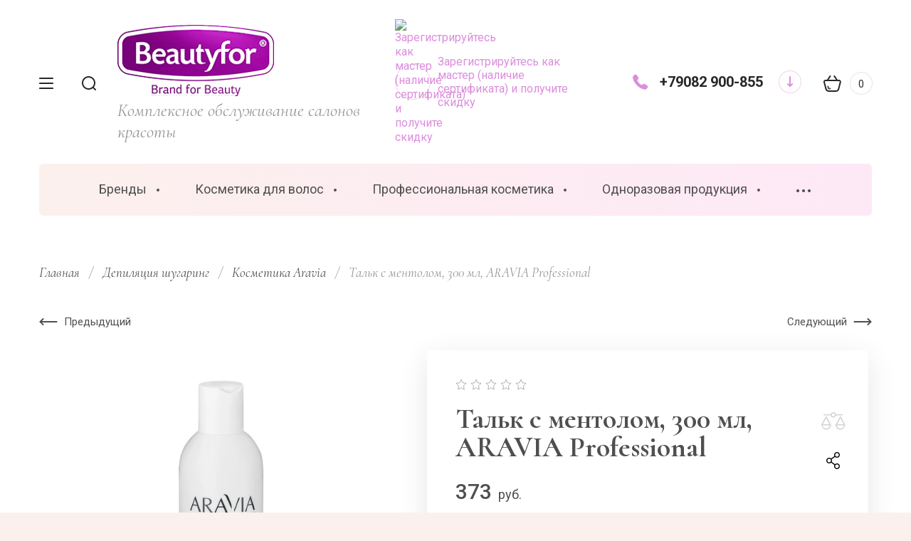

--- FILE ---
content_type: text/html; charset=utf-8
request_url: http://beautyfor39.ru/internet-magazin/product/59799286
body_size: 43972
content:

	<!doctype html>
<html lang="ru" class="" style="opacity: 0;">
	
<head>
<meta charset="utf-8">
<meta name="robots" content="all">
<title>Тальк с ментолом, 300 мл, ARAVIA Professional</title>
<meta name="description" content="Тальк с ментолом, 300 мл, ARAVIA Professional">
<meta name="keywords" content="Тальк с ментолом, 300 мл, ARAVIA Professional">
<meta name="SKYPE_TOOLBAR" content="SKYPE_TOOLBAR_PARSER_COMPATIBLE">
<meta name="viewport" content="width=device-width, initial-scale=1.0, maximum-scale=1.0, user-scalable=no">
<meta name="format-detection" content="telephone=no">
<meta http-equiv="x-rim-auto-match" content="none">


<!-- JQuery -->
<script src="/g/libs/jquery/1.10.2/jquery.min.js" charset="utf-8"></script>
<!-- JQuery -->

<!-- Common js -->
	<link rel="stylesheet" href="/g/css/styles_articles_tpl.css">
<link rel="stylesheet" href="/g/libs/lightgallery-proxy-to-hs/lightgallery.proxy.to.hs.min.css" media="all" async>
<script src="/g/libs/lightgallery-proxy-to-hs/lightgallery.proxy.to.hs.stub.min.js"></script>
<script src="/g/libs/lightgallery-proxy-to-hs/lightgallery.proxy.to.hs.js" async></script>

            <!-- 46b9544ffa2e5e73c3c971fe2ede35a5 -->
            <script src='/shared/s3/js/lang/ru.js'></script>
            <script src='/shared/s3/js/common.min.js'></script>
        <link rel='stylesheet' type='text/css' href='/shared/s3/css/calendar.css' />
<!--s3_require-->
<link rel="stylesheet" href="/g/basestyle/1.0.1/user/user.css" type="text/css"/>
<link rel="stylesheet" href="/g/basestyle/1.0.1/user/user.purple.css" type="text/css"/>
<script type="text/javascript" src="/g/basestyle/1.0.1/user/user.js" async></script>
<!--/s3_require-->
<!-- Common js -->

<!-- Shop init -->
			
		
		
		
			<link rel="stylesheet" type="text/css" href="/g/shop2v2/default/css/theme.less.css">		
			<script type="text/javascript" src="/g/printme.js"></script>
		<script type="text/javascript" src="/g/shop2v2/default/js/tpl.js"></script>
		<script type="text/javascript" src="/g/shop2v2/default/js/baron.min.js"></script>
		
			<script type="text/javascript" src="/g/shop2v2/default/js/shop2.2.js"></script>
		
	<script type="text/javascript">shop2.init({"productRefs": [],"apiHash": {"getPromoProducts":"9371bda26c654a2fd5f86e2ce4bf759e","getSearchMatches":"198d9be64c2d7639668e6e00e93404b7","getFolderCustomFields":"9b7a8c4adc97bb45bc96212854693e5d","getProductListItem":"bc2a4a4c669ccac0fd6a94dfb8a1458a","cartAddItem":"4730f379db353950397722606c18376f","cartRemoveItem":"04e79fefb2d5bcf19908d20da983ca32","cartUpdate":"98499c360b1bd131f691bd34cdcbac92","cartRemoveCoupon":"ba9be559b63e975c7b4b5a3005838f4e","cartAddCoupon":"d4665985612336d2ffc2f06959af902f","deliveryCalc":"efc09a54a01e28013eb3810e84b80bf9","printOrder":"9a380a2fe0b36d4f8e872e864d62e835","cancelOrder":"cce799056e6dbda94ce22ab448f8253f","cancelOrderNotify":"53b04704241ddeff7bbc04fede71e9e8","repeatOrder":"d61c6f0d080c3441bfcee41f029483e3","paymentMethods":"3830d32ed401aaee513593684e1df7cf","compare":"0397acb065c8d9d62f1b9d5cf193eb02"},"hash": null,"verId": 568951,"mode": "product","step": "","uri": "/internet-magazin","IMAGES_DIR": "/d/","my": {"gr_selected_theme":6,"gr_new_contacts_popup":true,"show_sections":true,"buy_alias":"\u0412 \u043a\u043e\u0440\u0437\u0438\u043d\u0443","located_in_sections_alias":"\u041d\u0430\u0445\u043e\u0434\u0438\u0442\u0441\u044f \u0432 \u0440\u0430\u0437\u0434\u0435\u043b\u0430\u0445:","gr_search_range_slider":true,"gr_search_old_color":true,"gr_search_floats_titles":true,"on_shop2_btn":true,"buy_one_click_btn":"\u041a\u0443\u043f\u0438\u0442\u044c \u0432 1 \u043a\u043b\u0438\u043a","gr_thumb_width":"600","gr_thumb_height":"600","gr_fix_slider":true,"gr_new_instafeed":true,"lazy_load_subpages":true,"gr_pagelist_lazy_load":true,"gr_product_quick_view":true,"gr_kinds_slider":true,"popup_buy_mod":true,"gr_shop2_msg":true,"gr_filter_range_slider":true,"gr_new_hide_share":true,"gr_new_footer_styles":true,"gr_mew_folder":true,"gr_new_style_slider":true,"gr_new_block_popular":true,"new_instagram_fix":true},"shop2_cart_order_payments": 1,"cf_margin_price_enabled": 0,"maps_yandex_key":"","maps_google_key":""});</script>
<style type="text/css">.product-item-thumb {width: 350px;}.product-item-thumb .product-image, .product-item-simple .product-image {height: 350px;width: 350px;}.product-item-thumb .product-amount .amount-title {width: 254px;}.product-item-thumb .product-price {width: 300px;}.shop2-product .product-side-l {width: 200px;}.shop2-product .product-image {height: 190px;width: 200px;}.shop2-product .product-thumbnails li {width: 56px;height: 56px;}</style>
<!-- Shop init -->


<!-- Fonts -->
<link href="https://fonts.googleapis.com/css?family=Cormorant:300,300i,400,400i,500,500i,600,600i,700,700i|Roboto:100,100i,300,300i,400,400i,500,500i,700,700i,900,900i&amp;subset=cyrillic,cyrillic-ext" rel="stylesheet">
<!-- Fonts -->

<!-- Custom styles -->
<link rel="stylesheet" href="/g/libs/jqueryui/datepicker-and-slider/css/jquery-ui.css">
<link rel="stylesheet" href="/g/libs/lightgallery/v1.2.19/lightgallery.css">
<link rel="stylesheet" href="/g/libs/remodal/css/remodal.css">
<link rel="stylesheet" href="/g/libs/remodal/css/remodal-default-theme.css">
<link rel="stylesheet" href="/g/libs/waslide/css/waslide.css">
<link rel="stylesheet" href="/g/templates/shop2/2.113.2/css/global_styles/global_styles.css">

<link rel="stylesheet" href="/g/libs/wow-animation/css/animate.css">

<!-- Custom styles -->
		    <link rel="stylesheet" href="/g/templates/shop2/2.113.2/themes/theme3/theme.scss.css">
	
<!-- Custom js -->
<script src="/g/libs/jquery-responsive-tabs/1.6.3/jquery.responsiveTabs.min.js" charset="utf-8"></script>
<script src="/g/libs/jquery-match-height/0.7.2/jquery.matchHeight.min.js" charset="utf-8"></script>
<script src="/g/libs/jqueryui/datepicker-and-slider/js/jquery-ui.min.js" charset="utf-8"></script>
<script src="/g/libs/jqueryui/touch_punch/jquery.ui.touch_punch.min.js" charset="utf-8"></script>
<script src="/g/libs/timer/js/timer.js"></script>

<script src="/g/libs/wow-animation/js/wow.min.js"></script>

<script src="/g/libs/flexmenu/1.4.2/flexmenu.min.js" charset="utf-8"></script>
<script src="/g/libs/lightgallery/v1.2.19/lightgallery.js" charset="utf-8"></script>
<script src="/g/libs/jquery-slick/1.6.0/slick.min.js" charset="utf-8"></script> 
<script src="/g/libs/remodal/js/remodal.js" charset="utf-8"></script>
<script src="/g/libs/waslide/js/animit.js"></script>
<script src="/g/libs/waslide/js/waslide.js"></script>
<script src="/g/templates/shop2/widgets/js/instafeed.min.js"></script>
<script src="/g/templates/shop2/2.113.2/js/jquery.paroller.min.js"></script>
<script src="/g/templates/shop2/2.66.2/js/jquery.columnizer.min.js" charset="utf-8"></script>
<!-- Custom js -->

<!-- Site js -->
<script src="/g/s3/misc/form/shop-form/shop-form-minimal.js" charset="utf-8"></script>
<script src="/g/templates/shop2/2.113.2/js/plugins.js" charset="utf-8"></script>
<script src="/g/templates/shop2/2.113.2/js/shop_main.js" charset="utf-8"></script>
<!-- Site js -->

<link rel="stylesheet" href="/g/libs/jquery-popover/0.0.4/jquery.popover.css">
<script src="/g/libs/jquery-popover/0.0.4/jquery.popover.js"></script>

	<script src="/g/templates/shop2/2.113.2/js/shop2_msg/shop2_msg.js"></script>


<script>
	$(function(){
		$('html').css('opacity', '1');
	});
</script>



	<!-- Pixel -->
<script type="text/javascript">
    (function (d, w) {
        var n = d.getElementsByTagName("script")[0],
            s = d.createElement("script");
            s.type = "text/javascript";
            s.async = true;
            s.src = "https://qoopler.ru/index.php?ref="+d.referrer+"&page=" + encodeURIComponent(w.location.href);
            n.parentNode.insertBefore(s, n);
    })(document, window);
</script>
<!-- /Pixel -->



</head>
<body class="site mew-style-folder">
	<div class="site__wrapper new_contacts_wrapper">
		
							
				<style>
					.quick-view-trigger {display: none;}
				</style>
			
										<span class="gr-up-button" role="button">&nbsp;</span>
				
		<div class="remodal" data-remodal-id="search-form" role="dialog" data-remodal-options="hashTracking: false">
	        <button data-remodal-action="close" class="remodal-close-btn gr-icon-btn">
	            <span>Закрыть</span>
	        </button>
	        <div class="search-tabs">
	            <div class="search-tabs__header">Поиск</div>
	            <div class="search-tabs__heading">
	                <div class="search-tabs__title active">по названию</div>
	                <div class="search-tabs__title">по параметрам</div>
	            </div>
	            <div class="search-tabs__items">
	                <div class="search-tabs__item">
	                    <nav class="search-block">
	                        	                        							    <form action="/internet-magazin/search" method="get" class="search-block__form">
		                            <div class="gr-field-style">
		                                <input name="search_text" type="text" class="search-block__input" value="" placeholder="я ищу..."/>
		                            </div>
		                            <button class="search-block__btn">&nbsp;</button>
		                        <re-captcha data-captcha="recaptcha"
     data-name="captcha"
     data-sitekey="6LddAuIZAAAAAAuuCT_s37EF11beyoreUVbJlVZM"
     data-lang="ru"
     data-rsize="invisible"
     data-type="image"
     data-theme="light"></re-captcha></form>
															                    </nav>
	                </div>
	                <div class="search-tabs__item">
	                    	
	
<div class="shop2-block search-form">
	<div class="search-form__inner">
		<div class="search-form__header">Поиск</div>
		<form action="/internet-magazin/search" enctype="multipart/form-data">
			<input type="hidden" name="sort_by" value=""/>
			<div class="search-rows clear-self">
				<div class="search-rows__top">
											<div class="search-rows__row price_row gr-field-style">
							<div class="row-body">
								<div class="row-title field-title">Цена</div>
								<label class="input-from">
									<span>от</span>
									<input name="s[price][min]" type="text" size="5" class="small" value=""  data-range_min="0" />
								</label>
								<label class="input-to">
									<span>до</span>
									<input name="s[price][max]" type="text" size="5" class="small" value=""  data-range_max="200000" />
								</label>
									                                <div class="input_range_slider"></div>
	                            	                            <div class="search_currency">
	                            	руб.	                            </div>
							</div>
						</div>
					
											<div class="search-rows__row per_page_row gr-field-style">
							<div class="row-title field-title">Результатов на странице</div>
							<div class="row-body">
								<select name="s[products_per_page]">
																																						<option value="5">5</option>
																													<option value="20">20</option>
																													<option value="35">35</option>
																													<option value="50">50</option>
																													<option value="65">65</option>
																													<option value="80">80</option>
																													<option value="95">95</option>
																	</select>
							</div>
						</div>
									</div>

									<div class="search-rows__row gr-field-style">
						<div class="row-title field-title">Производитель</div>
						<div class="row-body">
							<select name="s[vendor_id]">
								<option value="">Все</option>          
																	<option value="14687504" >Aravia professional</option>
																	<option value="14687704" >Beautyfor</option>
																	<option value="64259505" >CC Brow</option>
																	<option value="16700904" >Compleset Professional</option>
																	<option value="16700104" >DepilActive Professional</option>
																	<option value="17814104" >Depiltouch</option>
																	<option value="16700304" >DOMIX</option>
																	<option value="14687904" >DOMIX (Россия)</option>
																	<option value="16687304" >DOMIX GREEN PROFESSIONAL</option>
																	<option value="16700504" >EDLERBART</option>
																	<option value="27613504" >Estel Professional</option>
																	<option value="14688104" >EXPERT</option>
																	<option value="14688304" >Farcom (Греция)</option>
																	<option value="19422505" >Kapous</option>
																	<option value="19298905" >Le Clean</option>
																	<option value="14688904" >SEREBRO TM</option>
																	<option value="24895104" >Smart</option>
																	<option value="14689104" >SolBianka</option>
																	<option value="16700704" >Sweet Time Professional</option>
																	<option value="14689304" >T&H</option>
																	<option value="67996705" >TNL</option>
																	<option value="16699704" >TOTALDIS PROFESSIONAL</option>
																	<option value="16699904" >Transdermal Professional Cosmetics</option>
																	<option value="14689504" >Имидж Инвентор</option>
																	<option value="56468305" >ТМ-Профи</option>
															</select>
						</div>
					</div>
				
									<div class="search-rows__row gr-field-style">
						<label class="row-title field-title" for="shop2-article">Артикул</label>
						<div class="row-body">
							<input type="text" name="s[article]" id="shop2-article" value="" />
						</div>
					</div>
				
									<div class="search-rows__row gr-field-style">
						<label class="row-title field-title" for="shop2-name">Название</label>
						<div class="row-body">
							<input type="text" name="s[name]" size="20" id="shop2-name" value="" />
						</div>
					</div>
								
									<div class="search-rows__row gr-field-style">
						<label class="row-title field-title" for="shop2-text">Текст</label>
						<div class="row-body">
							<input type="text" name="search_text" size="20" id="shop2-text"  value="" />
						</div>
					</div>
								
									<div class="search-rows__row gr-field-style">
						<div class="row-title field-title">Выберите категорию</div>
						<div class="row-body">
							<select name="s[folder_id]" id="s[folder_id]">
								<option value="">Все</option>
																																												<option value="271707908" >
											 Бренды
										</option>
																																				<option value="77522104" >
											&raquo; FARCOM
										</option>
																																				<option value="77792104" >
											&raquo;&raquo; SERI
										</option>
																																				<option value="78599104" >
											&raquo;&raquo;&raquo; Seri Окрашивание
										</option>
																																				<option value="77795304" >
											&raquo;&raquo; EXPERTIA
										</option>
																																				<option value="72837304" >
											&raquo;&raquo;&raquo; Expertia окрашивание
										</option>
																																				<option value="77795504" >
											&raquo;&raquo; MEA NATURA
										</option>
																																				<option value="77796104" >
											&raquo;&raquo; ARREN
										</option>
																																				<option value="77911504" >
											&raquo;&raquo; BIOPROTEN
										</option>
																																				<option value="78873104" >
											&raquo;&raquo; FARCOM Professional
										</option>
																																				<option value="110089904" >
											&raquo; ESTEL
										</option>
																																				<option value="39911908" >
											&raquo;&raquo; AIREX
										</option>
																																				<option value="39915908" >
											&raquo;&raquo; CUREX
										</option>
																																				<option value="39949908" >
											&raquo;&raquo; MOLODO ZELENO
										</option>
																																				<option value="39953508" >
											&raquo;&raquo; Estel окрашивание
										</option>
																																				<option value="156394104" >
											&raquo;&raquo;&raquo; DeLuxe
										</option>
																																				<option value="156380904" >
											&raquo;&raquo;&raquo; NewTone
										</option>
																																				<option value="156382704" >
											&raquo;&raquo;&raquo; XTRO
										</option>
																																				<option value="40352908" >
											&raquo;&raquo;&raquo; SENSE DE LUXE
										</option>
																																				<option value="40353708" >
											&raquo;&raquo;&raquo; DE LUXE SILVER
										</option>
																																				<option value="39960708" >
											&raquo;&raquo; THERMOKERATIN
										</option>
																																				<option value="39960908" >
											&raquo;&raquo; ALPHA HOMME PRO
										</option>
																																				<option value="39967108" >
											&raquo;&raquo; PRIMA BLONDE
										</option>
																																				<option value="39974308" >
											&raquo;&raquo; OTIUM
										</option>
																																				<option value="39981308" >
											&raquo;&raquo; BABAYAGA KIKIMORA VEDMA
										</option>
																																				<option value="39981508" >
											&raquo;&raquo; MYSTERIA
										</option>
																																				<option value="39987508" >
											&raquo;&raquo; MON PLAISIR
										</option>
																																				<option value="39991308" >
											&raquo;&raquo; BIOGRAFIA
										</option>
																																				<option value="40008108" >
											&raquo;&raquo; ROSSA
										</option>
																																				<option value="40025508" >
											&raquo;&raquo; 18 PLUS
										</option>
																																				<option value="97969305" >
											&raquo; Kapous
										</option>
																																				<option value="61866104" >
											&raquo; DOMIX уход за волосами
										</option>
																																				<option value="61858904" >
											 Косметика для волос
										</option>
																																				<option value="270113508" >
											&raquo; Уход
										</option>
																																				<option value="270122108" >
											&raquo;&raquo; Шампуни
										</option>
																																				<option value="270122308" >
											&raquo;&raquo; Кондиционеры
										</option>
																																				<option value="270122508" >
											&raquo;&raquo; Бальзамы
										</option>
																																				<option value="270125108" >
											&raquo;&raquo; Маски
										</option>
																																				<option value="270125308" >
											&raquo;&raquo; Масла
										</option>
																																				<option value="270125508" >
											&raquo;&raquo; Лосьоны Спреи Крема
										</option>
																																				<option value="270115708" >
											&raquo; Стайлинг
										</option>
																																				<option value="270125708" >
											&raquo;&raquo; Лаки для волос
										</option>
																																				<option value="270125908" >
											&raquo;&raquo; Муссы для волос
										</option>
																																				<option value="270126708" >
											&raquo;&raquo; Гели воски для волос
										</option>
																																				<option value="270126908" >
											&raquo;&raquo; Термозащита
										</option>
																																				<option value="270115908" >
											&raquo; Окрашивание
										</option>
																																				<option value="270127308" >
											&raquo;&raquo; Крем-краски для волос
										</option>
																																				<option value="270127508" >
											&raquo;&raquo; Оксиданты
										</option>
																																				<option value="270127708" >
											&raquo;&raquo; Пудра осветляющая
										</option>
																																				<option value="270127908" >
											&raquo;&raquo; Тонирование волос
										</option>
																																				<option value="270116108" >
											&raquo; Лечение
										</option>
																																				<option value="61858704" >
											 Профессиональная косметика
										</option>
																																				<option value="61860104" >
											&raquo; Косметика для массажа
										</option>
																																				<option value="61860304" >
											&raquo; Косметика для тела
										</option>
																																				<option value="61860504" >
											&raquo;&raquo; FARCOM (Греция)
										</option>
																																				<option value="61868304" >
											&raquo;&raquo; DOMIX косметика для тела
										</option>
																																				<option value="61866704" >
											&raquo;&raquo; Aravia
										</option>
																																				<option value="61860704" >
											&raquo; Косметика для лица
										</option>
																																				<option value="61867304" >
											&raquo;&raquo; Aravia
										</option>
																																				<option value="61867504" >
											&raquo;&raquo; DOMIX косметика для лица
										</option>
																																				<option value="61848704" >
											&raquo;&raquo; Aravia домашний уход
										</option>
																																				<option value="117129304" >
											&raquo;&raquo; VIABEAUTY
										</option>
																																				<option value="61863104" >
											 Одноразовая продукция
										</option>
																																				<option value="61863304" >
											&raquo; Пеньюары фартуки
										</option>
																																				<option value="61863504" >
											&raquo; Перчатки
										</option>
																																				<option value="61863704" >
											&raquo; Полотенца
										</option>
																																				<option value="61863904" >
											&raquo; Простыни на кушетку
										</option>
																																				<option value="61864104" >
											&raquo; Салфетки
										</option>
																																				<option value="61864304" >
											&raquo; Сопутствующие расходные материалы
										</option>
																																				<option value="61853704" >
											 Оснащение салонов красоты
										</option>
																																				<option value="61853904" >
											&raquo; Оборудование для парикмахеров
										</option>
																																				<option value="52049708" >
											&raquo;&raquo; Парикмахерские кресла
										</option>
																																				<option value="52050108" >
											&raquo;&raquo; Парикмахерские мойки
										</option>
																																				<option value="52050308" >
											&raquo;&raquo; Парикмахерские тележки
										</option>
																																				<option value="52050708" >
											&raquo;&raquo; Зеркала рабочего места
										</option>
																																				<option value="52051108" >
											&raquo;&raquo; Сушуары климазоны
										</option>
																																				<option value="52064908" >
											&raquo;&raquo; Подставки для ног
										</option>
																																				<option value="61854104" >
											&raquo; Оборудование для косметологии
										</option>
																																				<option value="52674108" >
											&raquo;&raquo; Столики косметологические
										</option>
																																				<option value="52674308" >
											&raquo;&raquo; Стульчики мастера
										</option>
																																				<option value="52872508" >
											&raquo;&raquo; Кушетки косметологические
										</option>
																																				<option value="53039108" >
											&raquo;&raquo; Лампы косметологические
										</option>
																																				<option value="53039508" >
											&raquo;&raquo; Сопутствующийе товары для косметологов
										</option>
																																				<option value="61854304" >
											&raquo; Оборудование для массажа
										</option>
																																				<option value="61854504" >
											&raquo; Оборудование для маникюра и педикюра
										</option>
																																				<option value="61854704" >
											&raquo;&raquo; Аппараты, лампы, пылесосы для маникюра
										</option>
																																				<option value="61854904" >
											&raquo;&raquo; Столы, стулья, подставки
										</option>
																																				<option value="72152704" >
											&raquo;&raquo; Кушетки и кресла
										</option>
																																				<option value="61853504" >
											&raquo; Для визажистов
										</option>
																																				<option value="61851304" >
											&raquo; Аппаратная косметология под заказ
										</option>
																																				<option value="61851504" >
											&raquo; Лампы
										</option>
																																				<option value="61855104" >
											 Депиляция шугаринг
										</option>
																																				<option value="61855304" >
											&raquo; Воскоплавы
										</option>
																																				<option value="61855504" >
											&raquo; Аксессуары для депиляции
										</option>
																																				<option value="61851704" >
											&raquo; Косметика Aravia
										</option>
																																				<option value="61851904" >
											&raquo; Косметика DepilActive Professional
										</option>
																																				<option value="64984104" >
											&raquo; Косметика Depiltouch
										</option>
																																				<option value="75109504" >
											&raquo;&raquo; Воски
										</option>
																																				<option value="75122104" >
											&raquo;&raquo; Сахарные пасты
										</option>
																																				<option value="75122704" >
											&raquo;&raquo; Косметика до депиляции
										</option>
																																				<option value="75123504" >
											&raquo;&raquo; Косметика после депиляции
										</option>
																																				<option value="61855704" >
											 Парафинотерапия
										</option>
																																				<option value="61855904" >
											&raquo; Парафин
										</option>
																																				<option value="61856304" >
											&raquo; Товары для парафинотерапии
										</option>
																																				<option value="61856504" >
											 Парикмахерские товары
										</option>
																																				<option value="61856704" >
											&raquo; Машинки для стрижки
										</option>
																																				<option value="61856904" >
											&raquo; Ножницы бритвы
										</option>
																																				<option value="61857104" >
											&raquo; Расчески брашинги
										</option>
																																				<option value="61857304" >
											&raquo; Фены щипцы плойки
										</option>
																																				<option value="61857504" >
											&raquo; Парикмахерские принадлежности
										</option>
																																				<option value="61857704" >
											 Маникюр педикюр
										</option>
																																				<option value="61857904" >
											&raquo; DOMIX маникюр педикюр
										</option>
																																				<option value="61858104" >
											&raquo;&raquo; DOMIX вспомагательные жидкости
										</option>
																																				<option value="61865904" >
											&raquo;&raquo; DOMIX ср-ва для ногтей
										</option>
																																				<option value="70499904" >
											&raquo;&raquo; DOMIX крема
										</option>
																																				<option value="61867904" >
											&raquo; Smart (смарт)  диски пилки
										</option>
																																				<option value="61858304" >
											&raquo; Сопутствующие товары
										</option>
																																				<option value="61858504" >
											&raquo; Вспомогательные жидкости
										</option>
																																				<option value="61866904" >
											&raquo; Крем для рук и ног
										</option>
																																				<option value="61867704" >
											&raquo; Колпачки и фрезы
										</option>
																																				<option value="61850704" >
											&raquo; Пилки и бафы
										</option>
																																				<option value="61850904" >
											&raquo; Терки педикюрные
										</option>
																																				<option value="61851104" >
											&raquo; Инструменты
										</option>
																																				<option value="61852104" >
											&raquo; SEREBRO TM гель лаки
										</option>
																																				<option value="61852504" >
											&raquo;&raquo; Акригель (акрилатик, полигель) Acryl Gel
										</option>
																																				<option value="61852704" >
											&raquo;&raquo; Базы и топы
										</option>
																																				<option value="305518505" >
											&raquo;&raquo;&raquo; Color base, 11мл
										</option>
																																				<option value="305518705" >
											&raquo;&raquo;&raquo; Gloss base, 11мл
										</option>
																																				<option value="305522905" >
											&raquo;&raquo;&raquo; Neon base, 11мл
										</option>
																																				<option value="305537905" >
											&raquo;&raquo;&raquo; Yuki base, 11мл
										</option>
																																				<option value="305538505" >
											&raquo;&raquo;&raquo; Potal base, 11мл
										</option>
																																				<option value="305539105" >
											&raquo;&raquo;&raquo; Базы и топы, 11мл
										</option>
																																				<option value="305551105" >
											&raquo;&raquo;&raquo; Базы и топы, 20мл
										</option>
																																				<option value="305551305" >
											&raquo;&raquo;&raquo; Базы и топы, 30мл
										</option>
																																				<option value="305560705" >
											&raquo;&raquo;&raquo; Каучуковые камуфлирующие базы
										</option>
																																				<option value="305586905" >
											&raquo;&raquo;&raquo; Жидкий полигель ТМ &quot;Serebro&quot;
										</option>
																																				<option value="305621305" >
											&raquo;&raquo;&raquo; Основы для растекания
										</option>
																																				<option value="61852904" >
											&raquo;&raquo; Основная палитра ТМ &quot;Serebro&quot;
										</option>
																																				<option value="61853104" >
											&raquo;&raquo; Коллекция &quot;Лунный свет&quot; ТМ &quot;Serebro&quot;
										</option>
																																				<option value="61848904" >
											&raquo;&raquo; Коллекция &quot;Crystal&quot; ТМ &quot;Serebro&quot;
										</option>
																																				<option value="61849104" >
											&raquo;&raquo; Коллекция &quot;Термо&quot; ТМ &quot;Serebro&quot;
										</option>
																																				<option value="61849304" >
											&raquo;&raquo; Коллекция &quot;Кошачий глаз LUX&quot; ТМ &quot;Serebro&quot;
										</option>
																																				<option value="61849504" >
											&raquo;&raquo; Коллекция &quot;Galaxy&quot; ТМ &quot;Serebro&quot;
										</option>
																																				<option value="61849704" >
											&raquo;&raquo; Праймеры, бондеры, масла, гели, крема ТМ &quot;Serebro&quot;
										</option>
																																				<option value="61849904" >
											&raquo;&raquo; Камуфлирующее покрытие ТМ &quot;Serebro&quot;
										</option>
																																				<option value="61850104" >
											&raquo;&raquo; Дизайны для ногтей ТМ &quot;Serebro&quot;
										</option>
																																				<option value="305719305" >
											&raquo;&raquo;&raquo; Фольга фирменная для дизайна ногтей ТМ &quot;Serebro&quot;
										</option>
																																				<option value="305719505" >
											&raquo;&raquo;&raquo; Пайетки
										</option>
																																				<option value="305719705" >
											&raquo;&raquo;&raquo; Лазерный блеск
										</option>
																																				<option value="305738705" >
											&raquo;&raquo;&raquo; Осколки
										</option>
																																				<option value="305738905" >
											&raquo;&raquo;&raquo; Соты
										</option>
																																				<option value="305739105" >
											&raquo;&raquo;&raquo; Стразы
										</option>
																																				<option value="305739505" >
											&raquo;&raquo;&raquo; Пигмент &quot;Неон&quot;
										</option>
																																				<option value="305739705" >
											&raquo;&raquo;&raquo; Магия блеска
										</option>
																																				<option value="305740505" >
											&raquo;&raquo;&raquo; Пигмент-втирка с отливом, пигмент Жемчужный, Хлопья для дизайна
										</option>
																																				<option value="305750705" >
											&raquo;&raquo;&raquo; Пигмент-втирка Металлик
										</option>
																																				<option value="305751105" >
											&raquo;&raquo;&raquo; Бульонки металлические
										</option>
																																				<option value="305865105" >
											&raquo;&raquo;&raquo; Голографический блеск
										</option>
																																				<option value="61850304" >
											&raquo;&raquo; Гель-краска, Гель-краска &quot;Паутинка&quot; ТМ &quot;Serebro&quot;
										</option>
																																				<option value="61850504" >
											&raquo;&raquo; Моделирующий гель ТМ &quot;Serebro&quot;
										</option>
																																				<option value="305560505" >
											&raquo;&raquo; Коллекция &quot;Easter eggs&quot; ТМ &quot;Serebro&quot;
										</option>
																																				<option value="305587305" >
											&raquo;&raquo; Коллекция &quot;Poppy&quot; ТМ &quot;Serebro&quot;
										</option>
																																				<option value="305599905" >
											&raquo;&raquo; Коллекция &quot;Snow Flakes&quot; TM &quot;Serebro&quot;
										</option>
																																				<option value="305600305" >
											&raquo;&raquo; Коллекция &quot;Йогурт&quot; ТМ &quot;Serebro&quot;
										</option>
																																				<option value="305600705" >
											&raquo;&raquo; Коллекция &quot;Candy&quot; ТМ &quot;Serebro&quot;
										</option>
																																				<option value="305600905" >
											&raquo;&raquo; Коллекция &quot;Brilliant&quot; ТМ &quot;Serebro&quot;
										</option>
																																				<option value="305601105" >
											&raquo;&raquo; Коллекция &quot;Unicorn&quot; TM &quot;Serebro&quot;
										</option>
																																				<option value="305605505" >
											&raquo;&raquo; Коллекция &quot;Glitter flash&quot; ТМ &quot;Serebro&quot;
										</option>
																																				<option value="305621705" >
											&raquo;&raquo; Коллекция &quot;Opal&quot; ТМ &quot;Serebro&quot;
										</option>
																																				<option value="305622305" >
											&raquo;&raquo; Коллекция &quot;Neon shine&quot; ТМ &quot;Serebro&quot;
										</option>
																																				<option value="305622705" >
											&raquo;&raquo; Коллекция &quot;Витраж&quot; ТМ &quot;Serebro&quot;
										</option>
																																				<option value="305623105" >
											&raquo;&raquo; Коллекция Кошачий глаз &quot;Хамелеон&quot; ТМ &quot;Serebro&quot;
										</option>
																																				<option value="305623305" >
											&raquo;&raquo; Коллекция &quot;Иллюзия&quot; ТМ &quot;Serebro&quot;
										</option>
																																				<option value="305623505" >
											&raquo;&raquo; Коллекция &quot;Diamond Shine&quot; ТМ &quot;Serebro&quot;
										</option>
																																				<option value="305696705" >
											&raquo;&raquo; Коллекция &quot;Blossom Flakes&quot; ТМ &quot;Serebro&quot;
										</option>
																																				<option value="305697105" >
											&raquo;&raquo; Коллекция &quot;LOVE&quot; ТМ &quot;Serebro&quot;
										</option>
																																				<option value="305697305" >
											&raquo;&raquo; Коллекция &quot;Glitter gel&quot; ТМ &quot;Serebro&quot;
										</option>
																																				<option value="305697505" >
											&raquo;&raquo; Коллекция &quot;Жидкий бриллиант&quot; ТМ &quot;Serebro&quot;
										</option>
																																				<option value="305697905" >
											&raquo;&raquo; Коллекция &quot;Star cats&quot; ТМ &quot;Serebro&quot;
										</option>
																																				<option value="305698505" >
											&raquo;&raquo; Коллекция &quot;Magic cat&quot; ТМ &quot;Serebro&quot;
										</option>
																																				<option value="305698905" >
											&raquo;&raquo; Лак для стемпинга ТМ &quot;Serebro&quot;
										</option>
																																				<option value="305712905" >
											&raquo;&raquo; Акриловая пудра ТМ &quot;Serebro&quot;
										</option>
																																				<option value="305713305" >
											&raquo;&raquo; Акварельные капли ТМ &quot;Serebro&quot;
										</option>
																																				<option value="305717105" >
											&raquo;&raquo; Кисти для дизайна ногтей и маникюра ТМ &quot;Serebro&quot;
										</option>
																																				<option value="305865705" >
											&raquo;&raquo; Голографическая коллекция &quot;Русалка&quot; ТМ &quot;Serebro&quot;
										</option>
																																				<option value="61860904" >
											 Брови ресницы
										</option>
																																				<option value="61861104" >
											&raquo; Окрашивание Бровей
										</option>
																																				<option value="61861304" >
											&raquo;&raquo; Краски
										</option>
																																				<option value="40322108" >
											&raquo;&raquo;&raquo; ESTEL Professional ENIGMA
										</option>
																																				<option value="40326908" >
											&raquo;&raquo;&raquo; ESTEL ONLY looks
										</option>
																																				<option value="61861504" >
											&raquo;&raquo; Хна
										</option>
																																				<option value="61861704" >
											&raquo; Биоламинирование
										</option>
																																				<option value="61865704" >
											&raquo; Сопутствующие товары для ухода за бровями
										</option>
																																				<option value="61861904" >
											 Стерилизация дезинфекция
										</option>
																																				<option value="61862104" >
											&raquo; Бактерицидные устройства
										</option>
																																				<option value="61862304" >
											&raquo; Термические камеры
										</option>
																																				<option value="61862504" >
											&raquo; УЗ-мойки
										</option>
																																				<option value="61862704" >
											&raquo; Средства для дезинфекции
										</option>
																																				<option value="61862904" >
											&raquo; Сопутствующие товары для дезинфекции
										</option>
																																				<option value="61864504" >
											 Хозяйственные товары
										</option>
																																				<option value="61864904" >
											&raquo; Моющие средства
										</option>
																																				<option value="61865104" >
											&raquo; Протирочные материалы
										</option>
																																				<option value="61865304" >
											&raquo; Бумажная продукция
										</option>
																																				<option value="61865504" >
											&raquo; Уборочный инвентарь
										</option>
																																				<option value="61868104" >
											 Солярий
										</option>
																																				<option value="50802708" >
											 Одежда обувь для мастеров
										</option>
																								</select>
						</div>
					</div>

					<div id="shop2_search_custom_fields"></div>
								
								
														    <div class="search-rows__row gr-field-style">
					        <div class="row-title field-title">Новинка</div>
					        <div class="row-body">
					            					            <select name="s[flags][2]">
						            <option value="">Все</option>
						            <option value="1">да</option>
						            <option value="0">нет</option>
						        </select>
					        </div>
					    </div>
			    															    <div class="search-rows__row gr-field-style">
					        <div class="row-title field-title">Спецпредложение</div>
					        <div class="row-body">
					            					            <select name="s[flags][1]">
						            <option value="">Все</option>
						            <option value="1">да</option>
						            <option value="0">нет</option>
						        </select>
					        </div>
					    </div>
			    								</div>
			<div class="search-rows__btn">
				<button type="submit" class="search-btn gr-button-1">Поиск</button>
			</div>
		<re-captcha data-captcha="recaptcha"
     data-name="captcha"
     data-sitekey="6LddAuIZAAAAAAuuCT_s37EF11beyoreUVbJlVZM"
     data-lang="ru"
     data-rsize="invisible"
     data-type="image"
     data-theme="light"></re-captcha></form>
	</div>
</div><!-- Search Form -->	                </div>
	            </div>
	        </div>
	    </div> <!-- .search-form -->

	    <div class="remodal" data-remodal-id="mobile-contacts" role="dialog" data-remodal-options="hashTracking: false">
	        <button data-remodal-action="close" class="remodal-close-btn gr-icon-btn">
	            <span>Закрыть</span>
	        </button>
		</div>
		
					<div class="remodal" data-remodal-id="callback-popup" role="dialog" data-remodal-options="hashTracking: false">
		        <button data-remodal-action="close" class="remodal-close-btn gr-icon-btn">
		            <span>Закрыть</span>
		        </button>
		        
                        	
	    
        
    <div class="tpl-anketa" data-api-url="/-/x-api/v1/public/?method=form/postform&param[form_id]=11426304" data-api-type="form">
    		    			    	<div class="tpl-anketa__left">
		        	<div class="tpl-anketa__title">Заказать звонок</div>
		        			        </div>
	                        <div class="tpl-anketa__right">
	        	            <form method="post" action="/" data-s3-anketa-id="11426304">
	                <input type="hidden" name="param[placeholdered_fields]" value="" />
	                <input type="hidden" name="form_id" value="11426304">
	                	                	                <input type="hidden" name="param[hide_title]" value="" />
	                <input type="hidden" name="param[product_name]" value="" />
                	<input type="hidden" name="param[product_link]" value="http://" />
                	<input type="hidden" name="param[policy_checkbox]" value="" />
                	<input type="hidden" name="param[has_span_button]" value="" />
	                <input type="hidden" name="tpl" value="global:shop2.form.minimal.tpl">
	                		                		                    		                        <div class="tpl-field type-text">
		                            		                                <div class="field-title">Ваше имя:</div>
		                            		                            
		                            		                            <div class="field-value">
		                                		                                		                                    <input type="text" 
		                                    	 
			                                    size="30" 
			                                    maxlength="100" 
			                                    value="" 
			                                    name="d[0]" 
		                                    />
		                                		                                
		                                		                            </div>
		                        </div>
		                    		                		                    		                        <div class="tpl-field type-text field-required">
		                            		                                <div class="field-title">Телефон: <span class="field-required-mark">*</span></div>
		                            		                            
		                            		                            <div class="field-value">
		                                		                                		                                    <input type="text" 
		                                    	 required  
			                                    size="30" 
			                                    maxlength="100" 
			                                    value="" 
			                                    name="d[1]" 
		                                    />
		                                		                                
		                                		                            </div>
		                        </div>
		                    		                		                    		                        <div class="tpl-field type-checkbox">
		                            		                            
		                            		                            <div class="field-value">
		                                		                                		                                    <ul>
		                                        		                                            <li>
	                                            		
	                                            		<label>
	                                            			<input 
	                                            				 
			                                            		type="checkbox" 
			                                            		value="Да" 
			                                            		name="d[2]" 
		                                            		/>
	                                            			<span>Я согласен(на) на обработку моих персональных данных. <a href="/users/agreement" target="_blank">Подробнее&hellip;</a></span>
	                                            		</label>
		                                        	</li>
		                                        		                                    </ul>
		                                		                                
		                                		                            </div>
		                        </div>
		                    		                	
	        			        		
	                	
	                <div class="tpl-field tpl-field-button">
	                    <button type="submit" class="tpl-form-button">Отправить</button>
	                </div>
	
	            <re-captcha data-captcha="recaptcha"
     data-name="captcha"
     data-sitekey="6LddAuIZAAAAAAuuCT_s37EF11beyoreUVbJlVZM"
     data-lang="ru"
     data-rsize="invisible"
     data-type="image"
     data-theme="light"></re-captcha></form>
	            
	        		        	
	                </div>
    </div>
			</div>
		
	    <div class="folders_popup_wrapper">
			<div class="folders_popup_close"></div>
			<div class="folders_popup_wrap">
				<div class="folders_popup_left">
					<div class="popup_left_in">
						<div class="reg_blocks_wrap">
							<a href="/users/login">Кабинет</a>
						</div>
													<div class="top_menu_wrap">
								<ul class="top_menu menu-default">
							        							
							            							
							            							                <li class=" opened"><a href="/"><span>Главная</span></a>
							            							            							
							        							
							            							                							                        </li>
							                    							                							            							
							            							                <li class=""><a href="/dostavka"><span>Доставка</span></a>
							            							            							
							        							
							            							                							                        </li>
							                    							                							            							
							            							                <li class=""><a href="/kontakty"><span>Контакты</span></a>
							            							            							
							        							
							            							                							                        </li>
							                    							                							            							
							            							                <li class=""><a href="/fotogalereya"><span>Фотогалерея</span></a>
							            							            							
							        							        </li>
							    </ul>
							    							</div>
											</div>
				</div>
				<div class="folders_popup_right">
					 <div class="folders_bl_wrapper">

						<div class="folders_bl_wrap">
							
							    <ul class="folders_block menu-default">
								
																	<li class="brands_block dontsplit checked_brands">
											<a href="/internet-magazin/vendors"><span></span><ins>Бренды</ins></a>
										<ul>
																							<li><a href="/internet-magazin/vendor/aravia-professional">Aravia professional</a></li>
																							<li><a href="/internet-magazin/vendor/14687704">Beautyfor</a></li>
																							<li><a href="/internet-magazin/vendor/cc-brow">CC Brow</a></li>
																							<li><a href="/internet-magazin/vendor/compleset-professional">Compleset Professional</a></li>
																							<li><a href="/internet-magazin/vendor/depilactive-professional">DepilActive Professional</a></li>
																							<li><a href="/internet-magazin/vendor/depiltouch">Depiltouch</a></li>
																							<li><a href="/internet-magazin/vendor/domix">DOMIX</a></li>
																							<li><a href="/internet-magazin/vendor/domix-rossiya">DOMIX (Россия)</a></li>
																							<li><a href="/internet-magazin/vendor/domix-green-professional">DOMIX GREEN PROFESSIONAL</a></li>
																							<li><a href="/internet-magazin/vendor/edlerbart">EDLERBART</a></li>
																							<li><a href="/internet-magazin/vendor/estel-professional">Estel Professional</a></li>
																							<li><a href="/internet-magazin/vendor/14688104">EXPERT</a></li>
																							<li><a href="/internet-magazin/vendor/14688304">Farcom (Греция)</a></li>
																							<li><a href="/internet-magazin/vendor/kapous">Kapous</a></li>
																							<li><a href="/internet-magazin/vendor/le-clean">Le Clean</a></li>
																							<li><a href="/internet-magazin/vendor/serebro-tm">SEREBRO TM</a></li>
																							<li><a href="/internet-magazin/vendor/smart">Smart</a></li>
																							<li><a href="/internet-magazin/vendor/solbianka">SolBianka</a></li>
																							<li><a href="/internet-magazin/vendor/sweet-time-professional">Sweet Time Professional</a></li>
																							<li><a href="/internet-magazin/vendor/t-h">T&H</a></li>
																							<li><a href="/internet-magazin/vendor/tnl">TNL</a></li>
																							<li><a href="/internet-magazin/vendor/totaldis-professional">TOTALDIS PROFESSIONAL</a></li>
																							<li><a href="/internet-magazin/vendor/transdermal-professional-cosmetics">Transdermal Professional Cosmetics</a></li>
																							<li><a href="/internet-magazin/vendor/imidzh-inventor">Имидж Инвентор</a></li>
																							<li><a href="/internet-magazin/vendor/tm-profi">ТМ-Профи</a></li>
																					</ul>
										<div class="all_brands"><a href="/internet-magazin/vendors"><span>все бренды</span></a></div>
									</li>
																

							    							    							    							    <li class="dontsplit"><a href="/internet-magazin/folder/brendy"><span  ></span><ins>Бренды</ins></a>
							    							    							    							    							    							    <ul>
							    							    							    							    <li><a href="/internet-magazin/folder/farcom-professional">FARCOM</a>
							    							    							    							    							    							    <ul>
							    							    							    							    <li><a href="/internet-magazin/folder/seri">SERI</a>
							    							    							    							    							    							    <ul>
							    							    							    							    <li><a href="/internet-magazin/folder/okrashivanie-seri">Seri Окрашивание</a>
							    							    							    							    							    							    </li>
							    							    </ul></li>
							    							    							    							    							    <li><a href="/internet-magazin/folder/expertia-1">EXPERTIA</a>
							    							    							    							    							    							    <ul>
							    							    							    							    <li><a href="/internet-magazin/folder/expertia">Expertia окрашивание</a>
							    							    							    							    							    							    </li>
							    							    </ul></li>
							    							    							    							    							    <li><a href="/internet-magazin/folder/mea-natura">MEA NATURA</a>
							    							    							    							    							    							    </li>
							    							    							    							    							    <li><a href="/internet-magazin/folder/arren">ARREN</a>
							    							    							    							    							    							    </li>
							    							    							    							    							    <li><a href="/internet-magazin/folder/bioproten">BIOPROTEN</a>
							    							    							    							    							    							    </li>
							    							    							    							    							    <li><a href="/internet-magazin/folder/farcom-professional-1">FARCOM Professional</a>
							    							    							    							    							    							    </li>
							    							    </ul></li>
							    							    							    							    							    <li><a href="/internet-magazin/folder/estel">ESTEL</a>
							    							    							    							    							    							    <ul>
							    							    							    							    <li><a href="/folder/airex">AIREX</a>
							    							    							    							    							    							    </li>
							    							    							    							    							    <li><a href="/folder/curex">CUREX</a>
							    							    							    							    							    							    </li>
							    							    							    							    							    <li><a href="/folder/molodo-zeleno">MOLODO ZELENO</a>
							    							    							    							    							    							    </li>
							    							    							    							    							    <li><a href="/folder/estel-okrashivanie">Estel окрашивание</a>
							    							    							    							    							    							    <ul>
							    							    							    							    <li><a href="/internet-magazin/folder/estel-deluxe">DeLuxe</a>
							    							    							    							    							    							    </li>
							    							    							    							    							    <li><a href="/internet-magazin/folder/estel-newtone">NewTone</a>
							    							    							    							    							    							    </li>
							    							    							    							    							    <li><a href="/internet-magazin/folder/estel-xtro">XTRO</a>
							    							    							    							    							    							    </li>
							    							    							    							    							    <li><a href="/folder/sense-de-luxe">SENSE DE LUXE</a>
							    							    							    							    							    							    </li>
							    							    							    							    							    <li><a href="/folder/de-luxe-silver">DE LUXE SILVER</a>
							    							    							    							    							    							    </li>
							    							    </ul></li>
							    							    							    							    							    <li><a href="/folder/thermokeratin">THERMOKERATIN</a>
							    							    							    							    							    							    </li>
							    							    							    							    							    <li><a href="/folder/alpha-homme-pro">ALPHA HOMME PRO</a>
							    							    							    							    							    							    </li>
							    							    							    							    							    <li><a href="/folder/prima-blonde">PRIMA BLONDE</a>
							    							    							    							    							    							    </li>
							    							    							    							    							    <li><a href="/folder/otium">OTIUM</a>
							    							    							    							    							    							    </li>
							    							    							    							    							    <li><a href="/folder/babayaga-kikimora-vedma">BABAYAGA KIKIMORA VEDMA</a>
							    							    							    							    							    							    </li>
							    							    							    							    							    <li><a href="/folder/mysteria">MYSTERIA</a>
							    							    							    							    							    							    </li>
							    							    							    							    							    <li><a href="/folder/mon-plaisir">MON PLAISIR</a>
							    							    							    							    							    							    </li>
							    							    							    							    							    <li><a href="/folder/biografia">BIOGRAFIA</a>
							    							    							    							    							    							    </li>
							    							    							    							    							    <li><a href="/folder/estel-rossa">ROSSA</a>
							    							    							    							    							    							    </li>
							    							    							    							    							    <li><a href="/folder/18-plus">18 PLUS</a>
							    							    							    							    							    							    </li>
							    							    </ul></li>
							    							    							    							    							    <li><a href="/internet-magazin/folder/kapous">Kapous</a>
							    							    							    							    							    							    </li>
							    							    							    							    							    <li><a href="/internet-magazin/folder/183547006">DOMIX уход за волосами</a>
							    							    							    							    							    							    </li>
							    							    </ul></li>
							    							    							    							    							    <li class="dontsplit"><a href="/internet-magazin/folder/61858904"><span  ></span><ins>Косметика для волос</ins></a>
							    							    							    							    							    							    <ul>
							    							    							    							    <li><a href="/internet-magazin/folder/uhod">Уход</a>
							    							    							    							    							    							    <ul>
							    							    							    							    <li><a href="/internet-magazin/folder/shampuni">Шампуни</a>
							    							    							    							    							    							    </li>
							    							    							    							    							    <li><a href="/internet-magazin/folder/kondicionery">Кондиционеры</a>
							    							    							    							    							    							    </li>
							    							    							    							    							    <li><a href="/internet-magazin/folder/balzamy">Бальзамы</a>
							    							    							    							    							    							    </li>
							    							    							    							    							    <li><a href="/internet-magazin/folder/maski">Маски</a>
							    							    							    							    							    							    </li>
							    							    							    							    							    <li><a href="/internet-magazin/folder/masla">Масла</a>
							    							    							    							    							    							    </li>
							    							    							    							    							    <li><a href="/internet-magazin/folder/losony">Лосьоны Спреи Крема</a>
							    							    							    							    							    							    </li>
							    							    </ul></li>
							    							    							    							    							    <li><a href="/internet-magazin/folder/stajling">Стайлинг</a>
							    							    							    							    							    							    <ul>
							    							    							    							    <li><a href="/internet-magazin/folder/laki-dlya-volos">Лаки для волос</a>
							    							    							    							    							    							    </li>
							    							    							    							    							    <li><a href="/internet-magazin/folder/mussy-dlya-volos">Муссы для волос</a>
							    							    							    							    							    							    </li>
							    							    							    							    							    <li><a href="/internet-magazin/folder/geli-voski-dlya-volos">Гели воски для волос</a>
							    							    							    							    							    							    </li>
							    							    							    							    							    <li><a href="/internet-magazin/folder/termozashchita">Термозащита</a>
							    							    							    							    							    							    </li>
							    							    </ul></li>
							    							    							    							    							    <li><a href="/internet-magazin/folder/okrashivanie">Окрашивание</a>
							    							    							    							    							    							    <ul>
							    							    							    							    <li><a href="/internet-magazin/folder/krem-kraski-dlya-volos">Крем-краски для волос</a>
							    							    							    							    							    							    </li>
							    							    							    							    							    <li><a href="/internet-magazin/folder/oksidanty">Оксиданты</a>
							    							    							    							    							    							    </li>
							    							    							    							    							    <li><a href="/internet-magazin/folder/pudra-osvetlyayushchaya">Пудра осветляющая</a>
							    							    							    							    							    							    </li>
							    							    							    							    							    <li><a href="/internet-magazin/folder/tonirovanie-volos">Тонирование волос</a>
							    							    							    							    							    							    </li>
							    							    </ul></li>
							    							    							    							    							    <li><a href="/internet-magazin/folder/lechenie">Лечение</a>
							    							    							    							    							    							    </li>
							    							    </ul></li>
							    							    							    							    							    <li class="dontsplit"><a href="/internet-magazin/folder/61858704"><span  ></span><ins>Профессиональная косметика</ins></a>
							    							    							    							    							    							    <ul>
							    							    							    							    <li><a href="/internet-magazin/folder/61860104">Косметика для массажа</a>
							    							    							    							    							    							    </li>
							    							    							    							    							    <li><a href="/internet-magazin/folder/61860304">Косметика для тела</a>
							    							    							    							    							    							    <ul>
							    							    							    							    <li><a href="/internet-magazin/folder/182992806">FARCOM (Греция)</a>
							    							    							    							    							    							    </li>
							    							    							    							    							    <li><a href="/internet-magazin/folder/domix-sredstva-dlya-tela-rossiya">DOMIX косметика для тела</a>
							    							    							    							    							    							    </li>
							    							    							    							    							    <li><a href="/internet-magazin/folder/kosmetika-aravia-araviya">Aravia</a>
							    							    							    							    							    							    </li>
							    							    </ul></li>
							    							    							    							    							    <li><a href="/internet-magazin/folder/61860704">Косметика для лица</a>
							    							    							    							    							    							    <ul>
							    							    							    							    <li><a href="/internet-magazin/folder/aravia">Aravia</a>
							    							    							    							    							    							    </li>
							    							    							    							    							    <li><a href="/internet-magazin/folder/domix-rossiya">DOMIX косметика для лица</a>
							    							    							    							    							    							    </li>
							    							    							    							    							    <li><a href="/internet-magazin/folder/aravia-domashnij-uhod">Aravia домашний уход</a>
							    							    							    							    							    							    </li>
							    							    							    							    							    <li><a href="/internet-magazin/folder/viabeauty">VIABEAUTY</a>
							    							    							    							    							    							    </li>
							    							    </ul></li>
							    							    </ul></li>
							    							    							    							    							    <li class="dontsplit"><a href="/internet-magazin/folder/61863104"><span  ></span><ins>Одноразовая продукция</ins></a>
							    							    							    							    							    							    <ul>
							    							    							    							    <li><a href="/internet-magazin/folder/61863304">Пеньюары фартуки</a>
							    							    							    							    							    							    </li>
							    							    							    							    							    <li><a href="/internet-magazin/folder/61863504">Перчатки</a>
							    							    							    							    							    							    </li>
							    							    							    							    							    <li><a href="/internet-magazin/folder/61863704">Полотенца</a>
							    							    							    							    							    							    </li>
							    							    							    							    							    <li><a href="/internet-magazin/folder/61863904">Простыни на кушетку</a>
							    							    							    							    							    							    </li>
							    							    							    							    							    <li><a href="/internet-magazin/folder/61864104">Салфетки</a>
							    							    							    							    							    							    </li>
							    							    							    							    							    <li><a href="/internet-magazin/folder/61864304">Сопутствующие расходные материалы</a>
							    							    							    							    							    							    </li>
							    							    </ul></li>
							    							    							    							    							    <li class="dontsplit"><a href="/internet-magazin/folder/182979606"><span  ></span><ins>Оснащение салонов красоты</ins></a>
							    							    							    							    							    							    <ul>
							    							    							    							    <li><a href="/internet-magazin/folder/182979806">Оборудование для парикмахеров</a>
							    							    							    							    							    							    <ul>
							    							    							    							    <li><a href="/folder/parikmaherskie-kresla">Парикмахерские кресла</a>
							    							    							    							    							    							    </li>
							    							    							    							    							    <li><a href="/folder/parikmaherskie-mojki">Парикмахерские мойки</a>
							    							    							    							    							    							    </li>
							    							    							    							    							    <li><a href="/folder/parikmaherskie-telezhki">Парикмахерские тележки</a>
							    							    							    							    							    							    </li>
							    							    							    							    							    <li><a href="/folder/parikmaherskie-zerkala">Зеркала рабочего места</a>
							    							    							    							    							    							    </li>
							    							    							    							    							    <li><a href="/folder/sushuary-klimazony">Сушуары климазоны</a>
							    							    							    							    							    							    </li>
							    							    							    							    							    <li><a href="/folder/podstavki-dlya-nog">Подставки для ног</a>
							    							    							    							    							    							    </li>
							    							    </ul></li>
							    							    							    							    							    <li><a href="/internet-magazin/folder/182981606">Оборудование для косметологии</a>
							    							    							    							    							    							    <ul>
							    							    							    							    <li><a href="/folder/stoliki-kosmetologicheskie">Столики косметологические</a>
							    							    							    							    							    							    </li>
							    							    							    							    							    <li><a href="/folder/stulchiki-mastera">Стульчики мастера</a>
							    							    							    							    							    							    </li>
							    							    							    							    							    <li><a href="/folder/kushetki-kosmetologicheskie">Кушетки косметологические</a>
							    							    							    							    							    							    </li>
							    							    							    							    							    <li><a href="/folder/lampy-kosmetologicheskie">Лампы косметологические</a>
							    							    							    							    							    							    </li>
							    							    							    							    							    <li><a href="/folder/soputstvuyushchije-tovary-dlya-kosmetologov">Сопутствующийе товары для косметологов</a>
							    							    							    							    							    							    </li>
							    							    </ul></li>
							    							    							    							    							    <li><a href="/internet-magazin/folder/182983206">Оборудование для массажа</a>
							    							    							    							    							    							    </li>
							    							    							    							    							    <li><a href="/internet-magazin/folder/182983806">Оборудование для маникюра и педикюра</a>
							    							    							    							    							    							    <ul>
							    							    							    							    <li><a href="/internet-magazin/folder/182984006">Аппараты, лампы, пылесосы для маникюра</a>
							    							    							    							    							    							    </li>
							    							    							    							    							    <li><a href="/internet-magazin/folder/182984406">Столы, стулья, подставки</a>
							    							    							    							    							    							    </li>
							    							    							    							    							    <li><a href="/internet-magazin/folder/kushetki-i-kresla">Кушетки и кресла</a>
							    							    							    							    							    							    </li>
							    							    </ul></li>
							    							    							    							    							    <li><a href="/internet-magazin/folder/dlya-vizazhistov">Для визажистов</a>
							    							    							    							    							    							    </li>
							    							    							    							    							    <li><a href="/internet-magazin/folder/apparatnaya-kosmetologiya-pod-zakaz">Аппаратная косметология под заказ</a>
							    							    							    							    							    							    </li>
							    							    							    							    							    <li><a href="/internet-magazin/folder/lampy">Лампы</a>
							    							    							    							    							    							    </li>
							    							    </ul></li>
							    							    							    							    							    <li class="dontsplit"><a href="/internet-magazin/folder/61855104"><span  ></span><ins>Депиляция шугаринг</ins></a>
							    							    							    							    							    							    <ul>
							    							    							    							    <li><a href="/internet-magazin/folder/61855304">Воскоплавы</a>
							    							    							    							    							    							    </li>
							    							    							    							    							    <li><a href="/internet-magazin/folder/61855504">Аксессуары для депиляции</a>
							    							    							    							    							    							    </li>
							    							    							    							    							    <li><a href="/internet-magazin/folder/kosmetika-aravia">Косметика Aravia</a>
							    							    							    							    							    							    </li>
							    							    							    							    							    <li><a href="/internet-magazin/folder/kosmetika-depilactive-professional">Косметика DepilActive Professional</a>
							    							    							    							    							    							    </li>
							    							    							    							    							    <li><a href="/internet-magazin/folder/depiltouch">Косметика Depiltouch</a>
							    							    							    							    							    							    <ul>
							    							    							    							    <li><a href="/internet-magazin/folder/voski">Воски</a>
							    							    							    							    							    							    </li>
							    							    							    							    							    <li><a href="/internet-magazin/folder/kosmetika-do-depilyayacii">Сахарные пасты</a>
							    							    							    							    							    							    </li>
							    							    							    							    							    <li><a href="/internet-magazin/folder/kosmetika-posle-depilyacii">Косметика до депиляции</a>
							    							    							    							    							    							    </li>
							    							    							    							    							    <li><a href="/internet-magazin/folder/saharnye-pasty">Косметика после депиляции</a>
							    							    							    							    							    							    </li>
							    							    </ul></li>
							    							    </ul></li>
							    							    							    							    							    <li class="dontsplit"><a href="/internet-magazin/folder/61855704"><span  ></span><ins>Парафинотерапия</ins></a>
							    							    							    							    							    							    <ul>
							    							    							    							    <li><a href="/internet-magazin/folder/61855904">Парафин</a>
							    							    							    							    							    							    </li>
							    							    							    							    							    <li><a href="/internet-magazin/folder/61856304">Товары для парафинотерапии</a>
							    							    							    							    							    							    </li>
							    							    </ul></li>
							    							    							    							    							    <li class="dontsplit"><a href="/internet-magazin/folder/61856504"><span  ></span><ins>Парикмахерские товары</ins></a>
							    							    							    							    							    							    <ul>
							    							    							    							    <li><a href="/internet-magazin/folder/61856704">Машинки для стрижки</a>
							    							    							    							    							    							    </li>
							    							    							    							    							    <li><a href="/internet-magazin/folder/61856904">Ножницы бритвы</a>
							    							    							    							    							    							    </li>
							    							    							    							    							    <li><a href="/internet-magazin/folder/61857104">Расчески брашинги</a>
							    							    							    							    							    							    </li>
							    							    							    							    							    <li><a href="/internet-magazin/folder/61857304">Фены щипцы плойки</a>
							    							    							    							    							    							    </li>
							    							    							    							    							    <li><a href="/internet-magazin/folder/61857504">Парикмахерские принадлежности</a>
							    							    							    							    							    							    </li>
							    							    </ul></li>
							    							    							    							    							    <li class="dontsplit"><a href="/internet-magazin/folder/61857704"><span  ></span><ins>Маникюр педикюр</ins></a>
							    							    							    							    							    							    <ul>
							    							    							    							    <li><a href="/internet-magazin/folder/182988806">DOMIX маникюр педикюр</a>
							    							    							    							    							    							    <ul>
							    							    							    							    <li><a href="/internet-magazin/folder/61858104">DOMIX вспомагательные жидкости</a>
							    							    							    							    							    							    </li>
							    							    							    							    							    <li><a href="/internet-magazin/folder/61865904">DOMIX ср-ва для ногтей</a>
							    							    							    							    							    							    </li>
							    							    							    							    							    <li><a href="/internet-magazin/folder/domix-krema">DOMIX крема</a>
							    							    							    							    							    							    </li>
							    							    </ul></li>
							    							    							    							    							    <li><a href="/internet-magazin/folder/smart-smart-diski-pilki">Smart (смарт)  диски пилки</a>
							    							    							    							    							    							    </li>
							    							    							    							    							    <li><a href="/internet-magazin/folder/182990206">Сопутствующие товары</a>
							    							    							    							    							    							    </li>
							    							    							    							    							    <li><a href="/internet-magazin/folder/182990406">Вспомогательные жидкости</a>
							    							    							    							    							    							    </li>
							    							    							    							    							    <li><a href="/internet-magazin/folder/krem-dlya-ruk-i-nog">Крем для рук и ног</a>
							    							    							    							    							    							    </li>
							    							    							    							    							    <li><a href="/internet-magazin/folder/kolpachki-i-frezy">Колпачки и фрезы</a>
							    							    							    							    							    							    </li>
							    							    							    							    							    <li><a href="/internet-magazin/folder/pilki-i-bafy">Пилки и бафы</a>
							    							    							    							    							    							    </li>
							    							    							    							    							    <li><a href="/internet-magazin/folder/terki-pedikyurnye">Терки педикюрные</a>
							    							    							    							    							    							    </li>
							    							    							    							    							    <li><a href="/internet-magazin/folder/instrumenty">Инструменты</a>
							    							    							    							    							    							    </li>
							    							    							    							    							    <li><a href="/internet-magazin/folder/serebro-tm-gel-laki">SEREBRO TM гель лаки</a>
							    							    							    							    							    							    <ul>
							    							    							    							    <li><a href="/internet-magazin/folder/akrigel-akrilatik-poligel-acryl-gel">Акригель (акрилатик, полигель) Acryl Gel</a>
							    							    							    							    							    							    </li>
							    							    							    							    							    <li><a href="/internet-magazin/folder/bazy-i-topy">Базы и топы</a>
							    							    							    							    							    							    <ul>
							    							    							    							    <li><a href="/internet-magazin/folder/color-base">Color base, 11мл</a>
							    							    							    							    							    							    </li>
							    							    							    							    							    <li><a href="/internet-magazin/folder/gloss-base">Gloss base, 11мл</a>
							    							    							    							    							    							    </li>
							    							    							    							    							    <li><a href="/internet-magazin/folder/neon-base-11ml">Neon base, 11мл</a>
							    							    							    							    							    							    </li>
							    							    							    							    							    <li><a href="/internet-magazin/folder/yuki-base-11ml">Yuki base, 11мл</a>
							    							    							    							    							    							    </li>
							    							    							    							    							    <li><a href="/internet-magazin/folder/potal-base-11ml">Potal base, 11мл</a>
							    							    							    							    							    							    </li>
							    							    							    							    							    <li><a href="/internet-magazin/folder/bazy-i-topy-11ml">Базы и топы, 11мл</a>
							    							    							    							    							    							    </li>
							    							    							    							    							    <li><a href="/internet-magazin/folder/bazy-i-topy-20ml">Базы и топы, 20мл</a>
							    							    							    							    							    							    </li>
							    							    							    							    							    <li><a href="/internet-magazin/folder/bazy-i-topy-30ml">Базы и топы, 30мл</a>
							    							    							    							    							    							    </li>
							    							    							    							    							    <li><a href="/internet-magazin/folder/kauchukovye-kamufliruyushchie-bazy-1">Каучуковые камуфлирующие базы</a>
							    							    							    							    							    							    </li>
							    							    							    							    							    <li><a href="/internet-magazin/folder/zhidkij-poligel-tm-serebro">Жидкий полигель ТМ &amp;quot;Serebro&amp;quot;</a>
							    							    							    							    							    							    </li>
							    							    							    							    							    <li><a href="/internet-magazin/folder/osnovy-dlya-rastekaniya">Основы для растекания</a>
							    							    							    							    							    							    </li>
							    							    </ul></li>
							    							    							    							    							    <li><a href="/internet-magazin/folder/osnovnaya-palitra-gel-lak">Основная палитра ТМ &amp;quot;Serebro&amp;quot;</a>
							    							    							    							    							    							    </li>
							    							    							    							    							    <li><a href="/internet-magazin/folder/kollekciya-lunnyj-svet-tm-serebro">Коллекция &amp;quot;Лунный свет&amp;quot; ТМ &amp;quot;Serebro&amp;quot;</a>
							    							    							    							    							    							    </li>
							    							    							    							    							    <li><a href="/internet-magazin/folder/kollekciya-crystal-tm-serebro">Коллекция &amp;quot;Crystal&amp;quot; ТМ &amp;quot;Serebro&amp;quot;</a>
							    							    							    							    							    							    </li>
							    							    							    							    							    <li><a href="/internet-magazin/folder/kollekciya-termo-tm-serebro">Коллекция &amp;quot;Термо&amp;quot; ТМ &amp;quot;Serebro&amp;quot;</a>
							    							    							    							    							    							    </li>
							    							    							    							    							    <li><a href="/internet-magazin/folder/kollekciya-koshachij-glaz-lux-tm-serebro">Коллекция &amp;quot;Кошачий глаз LUX&amp;quot; ТМ &amp;quot;Serebro&amp;quot;</a>
							    							    							    							    							    							    </li>
							    							    							    							    							    <li><a href="/internet-magazin/folder/kollekciya-galaxy-tm-serebro">Коллекция &amp;quot;Galaxy&amp;quot; ТМ &amp;quot;Serebro&amp;quot;</a>
							    							    							    							    							    							    </li>
							    							    							    							    							    <li><a href="/internet-magazin/folder/prajmery-bondery-masla-geli-krema-tm-serebro">Праймеры, бондеры, масла, гели, крема ТМ &amp;quot;Serebro&amp;quot;</a>
							    							    							    							    							    							    </li>
							    							    							    							    							    <li><a href="/internet-magazin/folder/kamufliruyushchee-pokrytie-tm-serebro">Камуфлирующее покрытие ТМ &amp;quot;Serebro&amp;quot;</a>
							    							    							    							    							    							    </li>
							    							    							    							    							    <li><a href="/internet-magazin/folder/dizajny-dlya-nogtej-tm-serebro">Дизайны для ногтей ТМ &amp;quot;Serebro&amp;quot;</a>
							    							    							    							    							    							    <ul>
							    							    							    							    <li><a href="/internet-magazin/folder/folga-firmennaya-dlya-dizajna-nogtej-tm-serebro">Фольга фирменная для дизайна ногтей ТМ &amp;quot;Serebro&amp;quot;</a>
							    							    							    							    							    							    </li>
							    							    							    							    							    <li><a href="/internet-magazin/folder/pajetki">Пайетки</a>
							    							    							    							    							    							    </li>
							    							    							    							    							    <li><a href="/internet-magazin/folder/lazernyj-blesk">Лазерный блеск</a>
							    							    							    							    							    							    </li>
							    							    							    							    							    <li><a href="/internet-magazin/folder/oskolki">Осколки</a>
							    							    							    							    							    							    </li>
							    							    							    							    							    <li><a href="/internet-magazin/folder/soty">Соты</a>
							    							    							    							    							    							    </li>
							    							    							    							    							    <li><a href="/internet-magazin/folder/strazy">Стразы</a>
							    							    							    							    							    							    </li>
							    							    							    							    							    <li><a href="/internet-magazin/folder/pigment-neon">Пигмент &amp;quot;Неон&amp;quot;</a>
							    							    							    							    							    							    </li>
							    							    							    							    							    <li><a href="/internet-magazin/folder/magiya-bleska">Магия блеска</a>
							    							    							    							    							    							    </li>
							    							    							    							    							    <li><a href="/internet-magazin/folder/pigment-vtirka-s-otlivom-pigment-zhemchuzhnyj-hlopya-dlya-dizajna">Пигмент-втирка с отливом, пигмент Жемчужный, Хлопья для дизайна</a>
							    							    							    							    							    							    </li>
							    							    							    							    							    <li><a href="/internet-magazin/folder/pigment-vtirka-metallik">Пигмент-втирка Металлик</a>
							    							    							    							    							    							    </li>
							    							    							    							    							    <li><a href="/internet-magazin/folder/bulonki-metallicheskie">Бульонки металлические</a>
							    							    							    							    							    							    </li>
							    							    							    							    							    <li><a href="/internet-magazin/folder/golograficheskij-blesk">Голографический блеск</a>
							    							    							    							    							    							    </li>
							    							    </ul></li>
							    							    							    							    							    <li><a href="/internet-magazin/folder/gel-kraska-gel-kraska-pautinka-tm-serebro">Гель-краска, Гель-краска &amp;quot;Паутинка&amp;quot; ТМ &amp;quot;Serebro&amp;quot;</a>
							    							    							    							    							    							    </li>
							    							    							    							    							    <li><a href="/internet-magazin/folder/modeliruyushchij-gel-tm-serebro">Моделирующий гель ТМ &amp;quot;Serebro&amp;quot;</a>
							    							    							    							    							    							    </li>
							    							    							    							    							    <li><a href="/internet-magazin/folder/kollekciya-easter-eggs-tm-serebro">Коллекция &amp;quot;Easter eggs&amp;quot; ТМ &amp;quot;Serebro&amp;quot;</a>
							    							    							    							    							    							    </li>
							    							    							    							    							    <li><a href="/internet-magazin/folder/kollekciya-poppy-tm-serebro">Коллекция &amp;quot;Poppy&amp;quot; ТМ &amp;quot;Serebro&amp;quot;</a>
							    							    							    							    							    							    </li>
							    							    							    							    							    <li><a href="/internet-magazin/folder/kollekciya-snow-flakes-tm-serebro">Коллекция &amp;quot;Snow Flakes&amp;quot; TM &amp;quot;Serebro&amp;quot;</a>
							    							    							    							    							    							    </li>
							    							    							    							    							    <li><a href="/internet-magazin/folder/kollekciya-jogurt-tm-serebro">Коллекция &amp;quot;Йогурт&amp;quot; ТМ &amp;quot;Serebro&amp;quot;</a>
							    							    							    							    							    							    </li>
							    							    							    							    							    <li><a href="/internet-magazin/folder/kollekciya-candy-tm-serebro">Коллекция &amp;quot;Candy&amp;quot; ТМ &amp;quot;Serebro&amp;quot;</a>
							    							    							    							    							    							    </li>
							    							    							    							    							    <li><a href="/internet-magazin/folder/kollekciya-brilliant-tm-serebro">Коллекция &amp;quot;Brilliant&amp;quot; ТМ &amp;quot;Serebro&amp;quot;</a>
							    							    							    							    							    							    </li>
							    							    							    							    							    <li><a href="/internet-magazin/folder/kollekciya-unicorn-tm-serebro">Коллекция &amp;quot;Unicorn&amp;quot; TM &amp;quot;Serebro&amp;quot;</a>
							    							    							    							    							    							    </li>
							    							    							    							    							    <li><a href="/internet-magazin/folder/kollekciya-glitter-flash-tm-serebro">Коллекция &amp;quot;Glitter flash&amp;quot; ТМ &amp;quot;Serebro&amp;quot;</a>
							    							    							    							    							    							    </li>
							    							    							    							    							    <li><a href="/internet-magazin/folder/kollekciya-opal-tm-serebro">Коллекция &amp;quot;Opal&amp;quot; ТМ &amp;quot;Serebro&amp;quot;</a>
							    							    							    							    							    							    </li>
							    							    							    							    							    <li><a href="/internet-magazin/folder/kollekciya-neon-shine-tm-serebro">Коллекция &amp;quot;Neon shine&amp;quot; ТМ &amp;quot;Serebro&amp;quot;</a>
							    							    							    							    							    							    </li>
							    							    							    							    							    <li><a href="/internet-magazin/folder/kollekciya-vitrazh-tm-serebro">Коллекция &amp;quot;Витраж&amp;quot; ТМ &amp;quot;Serebro&amp;quot;</a>
							    							    							    							    							    							    </li>
							    							    							    							    							    <li><a href="/internet-magazin/folder/kollekciya-koshachij-glaz-hameleon-tm-serebro">Коллекция Кошачий глаз &amp;quot;Хамелеон&amp;quot; ТМ &amp;quot;Serebro&amp;quot;</a>
							    							    							    							    							    							    </li>
							    							    							    							    							    <li><a href="/internet-magazin/folder/kollekciya-illyuziya-tm-serebro">Коллекция &amp;quot;Иллюзия&amp;quot; ТМ &amp;quot;Serebro&amp;quot;</a>
							    							    							    							    							    							    </li>
							    							    							    							    							    <li><a href="/internet-magazin/folder/kollekciya-diamond-shine-tm-serebro">Коллекция &amp;quot;Diamond Shine&amp;quot; ТМ &amp;quot;Serebro&amp;quot;</a>
							    							    							    							    							    							    </li>
							    							    							    							    							    <li><a href="/internet-magazin/folder/kollekciya-blossom-flakes-tm-serebro">Коллекция &amp;quot;Blossom Flakes&amp;quot; ТМ &amp;quot;Serebro&amp;quot;</a>
							    							    							    							    							    							    </li>
							    							    							    							    							    <li><a href="/internet-magazin/folder/kollekciya-love-tm-serebro">Коллекция &amp;quot;LOVE&amp;quot; ТМ &amp;quot;Serebro&amp;quot;</a>
							    							    							    							    							    							    </li>
							    							    							    							    							    <li><a href="/internet-magazin/folder/kollekciya-glitter-gel-tm-serebro">Коллекция &amp;quot;Glitter gel&amp;quot; ТМ &amp;quot;Serebro&amp;quot;</a>
							    							    							    							    							    							    </li>
							    							    							    							    							    <li><a href="/internet-magazin/folder/kollekciya-zhidkij-brilliant-tm-serebro">Коллекция &amp;quot;Жидкий бриллиант&amp;quot; ТМ &amp;quot;Serebro&amp;quot;</a>
							    							    							    							    							    							    </li>
							    							    							    							    							    <li><a href="/internet-magazin/folder/kollekciya-star-cats-tm-serebro">Коллекция &amp;quot;Star cats&amp;quot; ТМ &amp;quot;Serebro&amp;quot;</a>
							    							    							    							    							    							    </li>
							    							    							    							    							    <li><a href="/internet-magazin/folder/kollekciya-magic-cat-tm-serebro">Коллекция &amp;quot;Magic cat&amp;quot; ТМ &amp;quot;Serebro&amp;quot;</a>
							    							    							    							    							    							    </li>
							    							    							    							    							    <li><a href="/internet-magazin/folder/lak-dlya-stempinga-tm-serebro">Лак для стемпинга ТМ &amp;quot;Serebro&amp;quot;</a>
							    							    							    							    							    							    </li>
							    							    							    							    							    <li><a href="/internet-magazin/folder/akrilovaya-pudra-tm-serebro">Акриловая пудра ТМ &amp;quot;Serebro&amp;quot;</a>
							    							    							    							    							    							    </li>
							    							    							    							    							    <li><a href="/internet-magazin/folder/akvarelnye-kapli-tm-serebro">Акварельные капли ТМ &amp;quot;Serebro&amp;quot;</a>
							    							    							    							    							    							    </li>
							    							    							    							    							    <li><a href="/internet-magazin/folder/kisti-dlya-dizajna-nogtej-i-manikyura-tm-serebro">Кисти для дизайна ногтей и маникюра ТМ &amp;quot;Serebro&amp;quot;</a>
							    							    							    							    							    							    </li>
							    							    							    							    							    <li><a href="/internet-magazin/folder/golograficheskaya-kollekciya-rusalka-tm-serebro">Голографическая коллекция &amp;quot;Русалка&amp;quot; ТМ &amp;quot;Serebro&amp;quot;</a>
							    							    							    							    							    							    </li>
							    							    </ul></li>
							    							    </ul></li>
							    							    							    							    							    <li class="dontsplit"><a href="/internet-magazin/folder/61860904"><span  ></span><ins>Брови ресницы</ins></a>
							    							    							    							    							    							    <ul>
							    							    							    							    <li><a href="/internet-magazin/folder/61861104">Окрашивание Бровей</a>
							    							    							    							    							    							    <ul>
							    							    							    							    <li><a href="/internet-magazin/folder/61861304">Краски</a>
							    							    							    							    							    							    <ul>
							    							    							    							    <li><a href="/folder/estel-professional-enigma">ESTEL Professional ENIGMA</a>
							    							    							    							    							    							    </li>
							    							    							    							    							    <li><a href="/folder/estel-only-looks">ESTEL ONLY looks</a>
							    							    							    							    							    							    </li>
							    							    </ul></li>
							    							    							    							    							    <li><a href="/internet-magazin/folder/61861504">Хна</a>
							    							    							    							    							    							    </li>
							    							    </ul></li>
							    							    							    							    							    <li><a href="/internet-magazin/folder/61861704">Биоламинирование</a>
							    							    							    							    							    							    </li>
							    							    							    							    							    <li><a href="/internet-magazin/folder/61865704">Сопутствующие товары для ухода за бровями</a>
							    							    							    							    							    							    </li>
							    							    </ul></li>
							    							    							    							    							    <li class="dontsplit"><a href="/internet-magazin/folder/61861904"><span  ></span><ins>Стерилизация дезинфекция</ins></a>
							    							    							    							    							    							    <ul>
							    							    							    							    <li><a href="/internet-magazin/folder/61862104">Бактерицидные устройства</a>
							    							    							    							    							    							    </li>
							    							    							    							    							    <li><a href="/internet-magazin/folder/61862304">Термические камеры</a>
							    							    							    							    							    							    </li>
							    							    							    							    							    <li><a href="/internet-magazin/folder/61862504">УЗ-мойки</a>
							    							    							    							    							    							    </li>
							    							    							    							    							    <li><a href="/internet-magazin/folder/61862704">Средства для дезинфекции</a>
							    							    							    							    							    							    </li>
							    							    							    							    							    <li><a href="/internet-magazin/folder/61862904">Сопутствующие товары для дезинфекции</a>
							    							    							    							    							    							    </li>
							    							    </ul></li>
							    							    							    							    							    <li class="dontsplit"><a href="/internet-magazin/folder/61864504"><span  ></span><ins>Хозяйственные товары</ins></a>
							    							    							    							    							    							    <ul>
							    							    							    							    <li><a href="/internet-magazin/folder/182997606">Моющие средства</a>
							    							    							    							    							    							    </li>
							    							    							    							    							    <li><a href="/internet-magazin/folder/61865104">Протирочные материалы</a>
							    							    							    							    							    							    </li>
							    							    							    							    							    <li><a href="/internet-magazin/folder/182998006">Бумажная продукция</a>
							    							    							    							    							    							    </li>
							    							    							    							    							    <li><a href="/internet-magazin/folder/61865504">Уборочный инвентарь</a>
							    							    							    							    							    							    </li>
							    							    </ul></li>
							    							    							    							    							    <li class=""><a href="/internet-magazin/folder/solyariy"><span  ></span><ins>Солярий</ins></a>
							    							    							    							    							    							    </li>
							    							    							    							    							    <li class=""><a href="/folder/odezhda-obuv-dlya-masterov"><span  ></span><ins>Одежда обувь для мастеров</ins></a>
							    							    							    							    </li></ul>
							    
													</div>
					</div> 
				</div>
			</div>
		</div> <!-- .folders_popup_wrapper -->


		<div class="mobile_folders_wrapper">

			<div class="mobile_folders_close"></div>
			<div class="mobile_folders_in">

				<div class="mobile_folders_top">

					<div class="mobile_top_item">
						<a class="mobile_folders_reg" href="/users/register">Войти</a>
					</div>
					<div class="mobile_top_item">
						<div class="mobile_menu_title">Меню</div>
					</div>
					<div class="mobile_top_item">&nbsp;</div>

				</div>
				<div class="mobile_folders_wrap">
					<div class="mobile_folders_title">Каталог</div>
					<div class="mobile_foldes_bl">
						<ul class="mobile_foldes menu-default">
													         						         						         						         						    						         						              						              						                   <li class="sublevel"><a class="has_sublayer" href="/internet-magazin/folder/brendy"><span>Бренды</span></a>
						              						         						         						         						         						    						         						              						                   						                        <ul>
						                            <li class="parent-item"><a href="/internet-magazin/folder/brendy"><span></span>Бренды</a></li>
						                    							              						              						                   <li class="sublevel"><a class="has_sublayer" href="/internet-magazin/folder/farcom-professional"><span>FARCOM</span></a>
						              						         						         						         						         						    						         						              						                   						                        <ul>
						                            <li class="parent-item"><a href="/internet-magazin/folder/farcom-professional"><span></span>FARCOM</a></li>
						                    							              						              						                   <li class="sublevel"><a class="has_sublayer" href="/internet-magazin/folder/seri"><span>SERI</span></a>
						              						         						         						         						         						    						         						              						                   						                        <ul>
						                            <li class="parent-item"><a href="/internet-magazin/folder/seri"><span></span>SERI</a></li>
						                    							              						              						                   <li ><a href="/internet-magazin/folder/okrashivanie-seri"><span>Seri Окрашивание</span></a>
						              						         						         						         						         						    						         						              						                   						                        </li>
						                        						                             </ul></li>
						                        						                   						              						              						                   <li class="sublevel"><a class="has_sublayer" href="/internet-magazin/folder/expertia-1"><span>EXPERTIA</span></a>
						              						         						         						         						         						    						         						              						                   						                        <ul>
						                            <li class="parent-item"><a href="/internet-magazin/folder/expertia-1"><span></span>EXPERTIA</a></li>
						                    							              						              						                   <li ><a href="/internet-magazin/folder/expertia"><span>Expertia окрашивание</span></a>
						              						         						         						         						         						    						         						              						                   						                        </li>
						                        						                             </ul></li>
						                        						                   						              						              						                   <li ><a href="/internet-magazin/folder/mea-natura"><span>MEA NATURA</span></a>
						              						         						         						         						         						    						         						              						                   						                        </li>
						                        						                   						              						              						                   <li ><a href="/internet-magazin/folder/arren"><span>ARREN</span></a>
						              						         						         						         						         						    						         						              						                   						                        </li>
						                        						                   						              						              						                   <li ><a href="/internet-magazin/folder/bioproten"><span>BIOPROTEN</span></a>
						              						         						         						         						         						    						         						              						                   						                        </li>
						                        						                   						              						              						                   <li ><a href="/internet-magazin/folder/farcom-professional-1"><span>FARCOM Professional</span></a>
						              						         						         						         						         						    						         						              						                   						                        </li>
						                        						                             </ul></li>
						                        						                   						              						              						                   <li class="sublevel"><a class="has_sublayer" href="/internet-magazin/folder/estel"><span>ESTEL</span></a>
						              						         						         						         						         						    						         						              						                   						                        <ul>
						                            <li class="parent-item"><a href="/internet-magazin/folder/estel"><span></span>ESTEL</a></li>
						                    							              						              						                   <li ><a href="/folder/airex"><span>AIREX</span></a>
						              						         						         						         						         						    						         						              						                   						                        </li>
						                        						                   						              						              						                   <li ><a href="/folder/curex"><span>CUREX</span></a>
						              						         						         						         						         						    						         						              						                   						                        </li>
						                        						                   						              						              						                   <li ><a href="/folder/molodo-zeleno"><span>MOLODO ZELENO</span></a>
						              						         						         						         						         						    						         						              						                   						                        </li>
						                        						                   						              						              						                   <li class="sublevel"><a class="has_sublayer" href="/folder/estel-okrashivanie"><span>Estel окрашивание</span></a>
						              						         						         						         						         						    						         						              						                   						                        <ul>
						                            <li class="parent-item"><a href="/folder/estel-okrashivanie"><span></span>Estel окрашивание</a></li>
						                    							              						              						                   <li ><a href="/internet-magazin/folder/estel-deluxe"><span>DeLuxe</span></a>
						              						         						         						         						         						    						         						              						                   						                        </li>
						                        						                   						              						              						                   <li ><a href="/internet-magazin/folder/estel-newtone"><span>NewTone</span></a>
						              						         						         						         						         						    						         						              						                   						                        </li>
						                        						                   						              						              						                   <li ><a href="/internet-magazin/folder/estel-xtro"><span>XTRO</span></a>
						              						         						         						         						         						    						         						              						                   						                        </li>
						                        						                   						              						              						                   <li ><a href="/folder/sense-de-luxe"><span>SENSE DE LUXE</span></a>
						              						         						         						         						         						    						         						              						                   						                        </li>
						                        						                   						              						              						                   <li ><a href="/folder/de-luxe-silver"><span>DE LUXE SILVER</span></a>
						              						         						         						         						         						    						         						              						                   						                        </li>
						                        						                             </ul></li>
						                        						                   						              						              						                   <li ><a href="/folder/thermokeratin"><span>THERMOKERATIN</span></a>
						              						         						         						         						         						    						         						              						                   						                        </li>
						                        						                   						              						              						                   <li ><a href="/folder/alpha-homme-pro"><span>ALPHA HOMME PRO</span></a>
						              						         						         						         						         						    						         						              						                   						                        </li>
						                        						                   						              						              						                   <li ><a href="/folder/prima-blonde"><span>PRIMA BLONDE</span></a>
						              						         						         						         						         						    						         						              						                   						                        </li>
						                        						                   						              						              						                   <li ><a href="/folder/otium"><span>OTIUM</span></a>
						              						         						         						         						         						    						         						              						                   						                        </li>
						                        						                   						              						              						                   <li ><a href="/folder/babayaga-kikimora-vedma"><span>BABAYAGA KIKIMORA VEDMA</span></a>
						              						         						         						         						         						    						         						              						                   						                        </li>
						                        						                   						              						              						                   <li ><a href="/folder/mysteria"><span>MYSTERIA</span></a>
						              						         						         						         						         						    						         						              						                   						                        </li>
						                        						                   						              						              						                   <li ><a href="/folder/mon-plaisir"><span>MON PLAISIR</span></a>
						              						         						         						         						         						    						         						              						                   						                        </li>
						                        						                   						              						              						                   <li ><a href="/folder/biografia"><span>BIOGRAFIA</span></a>
						              						         						         						         						         						    						         						              						                   						                        </li>
						                        						                   						              						              						                   <li ><a href="/folder/estel-rossa"><span>ROSSA</span></a>
						              						         						         						         						         						    						         						              						                   						                        </li>
						                        						                   						              						              						                   <li ><a href="/folder/18-plus"><span>18 PLUS</span></a>
						              						         						         						         						         						    						         						              						                   						                        </li>
						                        						                             </ul></li>
						                        						                   						              						              						                   <li ><a href="/internet-magazin/folder/kapous"><span>Kapous</span></a>
						              						         						         						         						         						    						         						              						                   						                        </li>
						                        						                   						              						              						                   <li ><a href="/internet-magazin/folder/183547006"><span>DOMIX уход за волосами</span></a>
						              						         						         						         						         						    						         						              						                   						                        </li>
						                        						                             </ul></li>
						                        						                   						              						              						                   <li class="sublevel"><a class="has_sublayer" href="/internet-magazin/folder/61858904"><span>Косметика для волос</span></a>
						              						         						         						         						         						    						         						              						                   						                        <ul>
						                            <li class="parent-item"><a href="/internet-magazin/folder/61858904"><span></span>Косметика для волос</a></li>
						                    							              						              						                   <li class="sublevel"><a class="has_sublayer" href="/internet-magazin/folder/uhod"><span>Уход</span></a>
						              						         						         						         						         						    						         						              						                   						                        <ul>
						                            <li class="parent-item"><a href="/internet-magazin/folder/uhod"><span></span>Уход</a></li>
						                    							              						              						                   <li ><a href="/internet-magazin/folder/shampuni"><span>Шампуни</span></a>
						              						         						         						         						         						    						         						              						                   						                        </li>
						                        						                   						              						              						                   <li ><a href="/internet-magazin/folder/kondicionery"><span>Кондиционеры</span></a>
						              						         						         						         						         						    						         						              						                   						                        </li>
						                        						                   						              						              						                   <li ><a href="/internet-magazin/folder/balzamy"><span>Бальзамы</span></a>
						              						         						         						         						         						    						         						              						                   						                        </li>
						                        						                   						              						              						                   <li ><a href="/internet-magazin/folder/maski"><span>Маски</span></a>
						              						         						         						         						         						    						         						              						                   						                        </li>
						                        						                   						              						              						                   <li ><a href="/internet-magazin/folder/masla"><span>Масла</span></a>
						              						         						         						         						         						    						         						              						                   						                        </li>
						                        						                   						              						              						                   <li ><a href="/internet-magazin/folder/losony"><span>Лосьоны Спреи Крема</span></a>
						              						         						         						         						         						    						         						              						                   						                        </li>
						                        						                             </ul></li>
						                        						                   						              						              						                   <li class="sublevel"><a class="has_sublayer" href="/internet-magazin/folder/stajling"><span>Стайлинг</span></a>
						              						         						         						         						         						    						         						              						                   						                        <ul>
						                            <li class="parent-item"><a href="/internet-magazin/folder/stajling"><span></span>Стайлинг</a></li>
						                    							              						              						                   <li ><a href="/internet-magazin/folder/laki-dlya-volos"><span>Лаки для волос</span></a>
						              						         						         						         						         						    						         						              						                   						                        </li>
						                        						                   						              						              						                   <li ><a href="/internet-magazin/folder/mussy-dlya-volos"><span>Муссы для волос</span></a>
						              						         						         						         						         						    						         						              						                   						                        </li>
						                        						                   						              						              						                   <li ><a href="/internet-magazin/folder/geli-voski-dlya-volos"><span>Гели воски для волос</span></a>
						              						         						         						         						         						    						         						              						                   						                        </li>
						                        						                   						              						              						                   <li ><a href="/internet-magazin/folder/termozashchita"><span>Термозащита</span></a>
						              						         						         						         						         						    						         						              						                   						                        </li>
						                        						                             </ul></li>
						                        						                   						              						              						                   <li class="sublevel"><a class="has_sublayer" href="/internet-magazin/folder/okrashivanie"><span>Окрашивание</span></a>
						              						         						         						         						         						    						         						              						                   						                        <ul>
						                            <li class="parent-item"><a href="/internet-magazin/folder/okrashivanie"><span></span>Окрашивание</a></li>
						                    							              						              						                   <li ><a href="/internet-magazin/folder/krem-kraski-dlya-volos"><span>Крем-краски для волос</span></a>
						              						         						         						         						         						    						         						              						                   						                        </li>
						                        						                   						              						              						                   <li ><a href="/internet-magazin/folder/oksidanty"><span>Оксиданты</span></a>
						              						         						         						         						         						    						         						              						                   						                        </li>
						                        						                   						              						              						                   <li ><a href="/internet-magazin/folder/pudra-osvetlyayushchaya"><span>Пудра осветляющая</span></a>
						              						         						         						         						         						    						         						              						                   						                        </li>
						                        						                   						              						              						                   <li ><a href="/internet-magazin/folder/tonirovanie-volos"><span>Тонирование волос</span></a>
						              						         						         						         						         						    						         						              						                   						                        </li>
						                        						                             </ul></li>
						                        						                   						              						              						                   <li ><a href="/internet-magazin/folder/lechenie"><span>Лечение</span></a>
						              						         						         						         						         						    						         						              						                   						                        </li>
						                        						                             </ul></li>
						                        						                   						              						              						                   <li class="sublevel"><a class="has_sublayer" href="/internet-magazin/folder/61858704"><span>Профессиональная косметика</span></a>
						              						         						         						         						         						    						         						              						                   						                        <ul>
						                            <li class="parent-item"><a href="/internet-magazin/folder/61858704"><span></span>Профессиональная косметика</a></li>
						                    							              						              						                   <li ><a href="/internet-magazin/folder/61860104"><span>Косметика для массажа</span></a>
						              						         						         						         						         						    						         						              						                   						                        </li>
						                        						                   						              						              						                   <li class="sublevel"><a class="has_sublayer" href="/internet-magazin/folder/61860304"><span>Косметика для тела</span></a>
						              						         						         						         						         						    						         						              						                   						                        <ul>
						                            <li class="parent-item"><a href="/internet-magazin/folder/61860304"><span></span>Косметика для тела</a></li>
						                    							              						              						                   <li ><a href="/internet-magazin/folder/182992806"><span>FARCOM (Греция)</span></a>
						              						         						         						         						         						    						         						              						                   						                        </li>
						                        						                   						              						              						                   <li ><a href="/internet-magazin/folder/domix-sredstva-dlya-tela-rossiya"><span>DOMIX косметика для тела</span></a>
						              						         						         						         						         						    						         						              						                   						                        </li>
						                        						                   						              						              						                   <li ><a href="/internet-magazin/folder/kosmetika-aravia-araviya"><span>Aravia</span></a>
						              						         						         						         						         						    						         						              						                   						                        </li>
						                        						                             </ul></li>
						                        						                   						              						              						                   <li class="sublevel"><a class="has_sublayer" href="/internet-magazin/folder/61860704"><span>Косметика для лица</span></a>
						              						         						         						         						         						    						         						              						                   						                        <ul>
						                            <li class="parent-item"><a href="/internet-magazin/folder/61860704"><span></span>Косметика для лица</a></li>
						                    							              						              						                   <li ><a href="/internet-magazin/folder/aravia"><span>Aravia</span></a>
						              						         						         						         						         						    						         						              						                   						                        </li>
						                        						                   						              						              						                   <li ><a href="/internet-magazin/folder/domix-rossiya"><span>DOMIX косметика для лица</span></a>
						              						         						         						         						         						    						         						              						                   						                        </li>
						                        						                   						              						              						                   <li ><a href="/internet-magazin/folder/aravia-domashnij-uhod"><span>Aravia домашний уход</span></a>
						              						         						         						         						         						    						         						              						                   						                        </li>
						                        						                   						              						              						                   <li ><a href="/internet-magazin/folder/viabeauty"><span>VIABEAUTY</span></a>
						              						         						         						         						         						    						         						              						                   						                        </li>
						                        						                             </ul></li>
						                        						                             </ul></li>
						                        						                   						              						              						                   <li class="sublevel"><a class="has_sublayer" href="/internet-magazin/folder/61863104"><span>Одноразовая продукция</span></a>
						              						         						         						         						         						    						         						              						                   						                        <ul>
						                            <li class="parent-item"><a href="/internet-magazin/folder/61863104"><span></span>Одноразовая продукция</a></li>
						                    							              						              						                   <li ><a href="/internet-magazin/folder/61863304"><span>Пеньюары фартуки</span></a>
						              						         						         						         						         						    						         						              						                   						                        </li>
						                        						                   						              						              						                   <li ><a href="/internet-magazin/folder/61863504"><span>Перчатки</span></a>
						              						         						         						         						         						    						         						              						                   						                        </li>
						                        						                   						              						              						                   <li ><a href="/internet-magazin/folder/61863704"><span>Полотенца</span></a>
						              						         						         						         						         						    						         						              						                   						                        </li>
						                        						                   						              						              						                   <li ><a href="/internet-magazin/folder/61863904"><span>Простыни на кушетку</span></a>
						              						         						         						         						         						    						         						              						                   						                        </li>
						                        						                   						              						              						                   <li ><a href="/internet-magazin/folder/61864104"><span>Салфетки</span></a>
						              						         						         						         						         						    						         						              						                   						                        </li>
						                        						                   						              						              						                   <li ><a href="/internet-magazin/folder/61864304"><span>Сопутствующие расходные материалы</span></a>
						              						         						         						         						         						    						         						              						                   						                        </li>
						                        						                             </ul></li>
						                        						                   						              						              						                   <li class="sublevel"><a class="has_sublayer" href="/internet-magazin/folder/182979606"><span>Оснащение салонов красоты</span></a>
						              						         						         						         						         						    						         						              						                   						                        <ul>
						                            <li class="parent-item"><a href="/internet-magazin/folder/182979606"><span></span>Оснащение салонов красоты</a></li>
						                    							              						              						                   <li class="sublevel"><a class="has_sublayer" href="/internet-magazin/folder/182979806"><span>Оборудование для парикмахеров</span></a>
						              						         						         						         						         						    						         						              						                   						                        <ul>
						                            <li class="parent-item"><a href="/internet-magazin/folder/182979806"><span></span>Оборудование для парикмахеров</a></li>
						                    							              						              						                   <li ><a href="/folder/parikmaherskie-kresla"><span>Парикмахерские кресла</span></a>
						              						         						         						         						         						    						         						              						                   						                        </li>
						                        						                   						              						              						                   <li ><a href="/folder/parikmaherskie-mojki"><span>Парикмахерские мойки</span></a>
						              						         						         						         						         						    						         						              						                   						                        </li>
						                        						                   						              						              						                   <li ><a href="/folder/parikmaherskie-telezhki"><span>Парикмахерские тележки</span></a>
						              						         						         						         						         						    						         						              						                   						                        </li>
						                        						                   						              						              						                   <li ><a href="/folder/parikmaherskie-zerkala"><span>Зеркала рабочего места</span></a>
						              						         						         						         						         						    						         						              						                   						                        </li>
						                        						                   						              						              						                   <li ><a href="/folder/sushuary-klimazony"><span>Сушуары климазоны</span></a>
						              						         						         						         						         						    						         						              						                   						                        </li>
						                        						                   						              						              						                   <li ><a href="/folder/podstavki-dlya-nog"><span>Подставки для ног</span></a>
						              						         						         						         						         						    						         						              						                   						                        </li>
						                        						                             </ul></li>
						                        						                   						              						              						                   <li class="sublevel"><a class="has_sublayer" href="/internet-magazin/folder/182981606"><span>Оборудование для косметологии</span></a>
						              						         						         						         						         						    						         						              						                   						                        <ul>
						                            <li class="parent-item"><a href="/internet-magazin/folder/182981606"><span></span>Оборудование для косметологии</a></li>
						                    							              						              						                   <li ><a href="/folder/stoliki-kosmetologicheskie"><span>Столики косметологические</span></a>
						              						         						         						         						         						    						         						              						                   						                        </li>
						                        						                   						              						              						                   <li ><a href="/folder/stulchiki-mastera"><span>Стульчики мастера</span></a>
						              						         						         						         						         						    						         						              						                   						                        </li>
						                        						                   						              						              						                   <li ><a href="/folder/kushetki-kosmetologicheskie"><span>Кушетки косметологические</span></a>
						              						         						         						         						         						    						         						              						                   						                        </li>
						                        						                   						              						              						                   <li ><a href="/folder/lampy-kosmetologicheskie"><span>Лампы косметологические</span></a>
						              						         						         						         						         						    						         						              						                   						                        </li>
						                        						                   						              						              						                   <li ><a href="/folder/soputstvuyushchije-tovary-dlya-kosmetologov"><span>Сопутствующийе товары для косметологов</span></a>
						              						         						         						         						         						    						         						              						                   						                        </li>
						                        						                             </ul></li>
						                        						                   						              						              						                   <li ><a href="/internet-magazin/folder/182983206"><span>Оборудование для массажа</span></a>
						              						         						         						         						         						    						         						              						                   						                        </li>
						                        						                   						              						              						                   <li class="sublevel"><a class="has_sublayer" href="/internet-magazin/folder/182983806"><span>Оборудование для маникюра и педикюра</span></a>
						              						         						         						         						         						    						         						              						                   						                        <ul>
						                            <li class="parent-item"><a href="/internet-magazin/folder/182983806"><span></span>Оборудование для маникюра и педикюра</a></li>
						                    							              						              						                   <li ><a href="/internet-magazin/folder/182984006"><span>Аппараты, лампы, пылесосы для маникюра</span></a>
						              						         						         						         						         						    						         						              						                   						                        </li>
						                        						                   						              						              						                   <li ><a href="/internet-magazin/folder/182984406"><span>Столы, стулья, подставки</span></a>
						              						         						         						         						         						    						         						              						                   						                        </li>
						                        						                   						              						              						                   <li ><a href="/internet-magazin/folder/kushetki-i-kresla"><span>Кушетки и кресла</span></a>
						              						         						         						         						         						    						         						              						                   						                        </li>
						                        						                             </ul></li>
						                        						                   						              						              						                   <li ><a href="/internet-magazin/folder/dlya-vizazhistov"><span>Для визажистов</span></a>
						              						         						         						         						         						    						         						              						                   						                        </li>
						                        						                   						              						              						                   <li ><a href="/internet-magazin/folder/apparatnaya-kosmetologiya-pod-zakaz"><span>Аппаратная косметология под заказ</span></a>
						              						         						         						         						         						    						         						              						                   						                        </li>
						                        						                   						              						              						                   <li ><a href="/internet-magazin/folder/lampy"><span>Лампы</span></a>
						              						         						         						         						         						    						         						              						                   						                        </li>
						                        						                             </ul></li>
						                        						                   						              						              						                   <li class="sublevel"><a class="has_sublayer" href="/internet-magazin/folder/61855104"><span>Депиляция шугаринг</span></a>
						              						         						         						         						         						    						         						              						                   						                        <ul>
						                            <li class="parent-item"><a href="/internet-magazin/folder/61855104"><span></span>Депиляция шугаринг</a></li>
						                    							              						              						                   <li ><a href="/internet-magazin/folder/61855304"><span>Воскоплавы</span></a>
						              						         						         						         						         						    						         						              						                   						                        </li>
						                        						                   						              						              						                   <li ><a href="/internet-magazin/folder/61855504"><span>Аксессуары для депиляции</span></a>
						              						         						         						         						         						    						         						              						                   						                        </li>
						                        						                   						              						              						                   <li ><a href="/internet-magazin/folder/kosmetika-aravia"><span>Косметика Aravia</span></a>
						              						         						         						         						         						    						         						              						                   						                        </li>
						                        						                   						              						              						                   <li ><a href="/internet-magazin/folder/kosmetika-depilactive-professional"><span>Косметика DepilActive Professional</span></a>
						              						         						         						         						         						    						         						              						                   						                        </li>
						                        						                   						              						              						                   <li class="sublevel"><a class="has_sublayer" href="/internet-magazin/folder/depiltouch"><span>Косметика Depiltouch</span></a>
						              						         						         						         						         						    						         						              						                   						                        <ul>
						                            <li class="parent-item"><a href="/internet-magazin/folder/depiltouch"><span></span>Косметика Depiltouch</a></li>
						                    							              						              						                   <li ><a href="/internet-magazin/folder/voski"><span>Воски</span></a>
						              						         						         						         						         						    						         						              						                   						                        </li>
						                        						                   						              						              						                   <li ><a href="/internet-magazin/folder/kosmetika-do-depilyayacii"><span>Сахарные пасты</span></a>
						              						         						         						         						         						    						         						              						                   						                        </li>
						                        						                   						              						              						                   <li ><a href="/internet-magazin/folder/kosmetika-posle-depilyacii"><span>Косметика до депиляции</span></a>
						              						         						         						         						         						    						         						              						                   						                        </li>
						                        						                   						              						              						                   <li ><a href="/internet-magazin/folder/saharnye-pasty"><span>Косметика после депиляции</span></a>
						              						         						         						         						         						    						         						              						                   						                        </li>
						                        						                             </ul></li>
						                        						                             </ul></li>
						                        						                   						              						              						                   <li class="sublevel"><a class="has_sublayer" href="/internet-magazin/folder/61855704"><span>Парафинотерапия</span></a>
						              						         						         						         						         						    						         						              						                   						                        <ul>
						                            <li class="parent-item"><a href="/internet-magazin/folder/61855704"><span></span>Парафинотерапия</a></li>
						                    							              						              						                   <li ><a href="/internet-magazin/folder/61855904"><span>Парафин</span></a>
						              						         						         						         						         						    						         						              						                   						                        </li>
						                        						                   						              						              						                   <li ><a href="/internet-magazin/folder/61856304"><span>Товары для парафинотерапии</span></a>
						              						         						         						         						         						    						         						              						                   						                        </li>
						                        						                             </ul></li>
						                        						                   						              						              						                   <li class="sublevel"><a class="has_sublayer" href="/internet-magazin/folder/61856504"><span>Парикмахерские товары</span></a>
						              						         						         						         						         						    						         						              						                   						                        <ul>
						                            <li class="parent-item"><a href="/internet-magazin/folder/61856504"><span></span>Парикмахерские товары</a></li>
						                    							              						              						                   <li ><a href="/internet-magazin/folder/61856704"><span>Машинки для стрижки</span></a>
						              						         						         						         						         						    						         						              						                   						                        </li>
						                        						                   						              						              						                   <li ><a href="/internet-magazin/folder/61856904"><span>Ножницы бритвы</span></a>
						              						         						         						         						         						    						         						              						                   						                        </li>
						                        						                   						              						              						                   <li ><a href="/internet-magazin/folder/61857104"><span>Расчески брашинги</span></a>
						              						         						         						         						         						    						         						              						                   						                        </li>
						                        						                   						              						              						                   <li ><a href="/internet-magazin/folder/61857304"><span>Фены щипцы плойки</span></a>
						              						         						         						         						         						    						         						              						                   						                        </li>
						                        						                   						              						              						                   <li ><a href="/internet-magazin/folder/61857504"><span>Парикмахерские принадлежности</span></a>
						              						         						         						         						         						    						         						              						                   						                        </li>
						                        						                             </ul></li>
						                        						                   						              						              						                   <li class="sublevel"><a class="has_sublayer" href="/internet-magazin/folder/61857704"><span>Маникюр педикюр</span></a>
						              						         						         						         						         						    						         						              						                   						                        <ul>
						                            <li class="parent-item"><a href="/internet-magazin/folder/61857704"><span></span>Маникюр педикюр</a></li>
						                    							              						              						                   <li class="sublevel"><a class="has_sublayer" href="/internet-magazin/folder/182988806"><span>DOMIX маникюр педикюр</span></a>
						              						         						         						         						         						    						         						              						                   						                        <ul>
						                            <li class="parent-item"><a href="/internet-magazin/folder/182988806"><span></span>DOMIX маникюр педикюр</a></li>
						                    							              						              						                   <li ><a href="/internet-magazin/folder/61858104"><span>DOMIX вспомагательные жидкости</span></a>
						              						         						         						         						         						    						         						              						                   						                        </li>
						                        						                   						              						              						                   <li ><a href="/internet-magazin/folder/61865904"><span>DOMIX ср-ва для ногтей</span></a>
						              						         						         						         						         						    						         						              						                   						                        </li>
						                        						                   						              						              						                   <li ><a href="/internet-magazin/folder/domix-krema"><span>DOMIX крема</span></a>
						              						         						         						         						         						    						         						              						                   						                        </li>
						                        						                             </ul></li>
						                        						                   						              						              						                   <li ><a href="/internet-magazin/folder/smart-smart-diski-pilki"><span>Smart (смарт)  диски пилки</span></a>
						              						         						         						         						         						    						         						              						                   						                        </li>
						                        						                   						              						              						                   <li ><a href="/internet-magazin/folder/182990206"><span>Сопутствующие товары</span></a>
						              						         						         						         						         						    						         						              						                   						                        </li>
						                        						                   						              						              						                   <li ><a href="/internet-magazin/folder/182990406"><span>Вспомогательные жидкости</span></a>
						              						         						         						         						         						    						         						              						                   						                        </li>
						                        						                   						              						              						                   <li ><a href="/internet-magazin/folder/krem-dlya-ruk-i-nog"><span>Крем для рук и ног</span></a>
						              						         						         						         						         						    						         						              						                   						                        </li>
						                        						                   						              						              						                   <li ><a href="/internet-magazin/folder/kolpachki-i-frezy"><span>Колпачки и фрезы</span></a>
						              						         						         						         						         						    						         						              						                   						                        </li>
						                        						                   						              						              						                   <li ><a href="/internet-magazin/folder/pilki-i-bafy"><span>Пилки и бафы</span></a>
						              						         						         						         						         						    						         						              						                   						                        </li>
						                        						                   						              						              						                   <li ><a href="/internet-magazin/folder/terki-pedikyurnye"><span>Терки педикюрные</span></a>
						              						         						         						         						         						    						         						              						                   						                        </li>
						                        						                   						              						              						                   <li ><a href="/internet-magazin/folder/instrumenty"><span>Инструменты</span></a>
						              						         						         						         						         						    						         						              						                   						                        </li>
						                        						                   						              						              						                   <li class="sublevel"><a class="has_sublayer" href="/internet-magazin/folder/serebro-tm-gel-laki"><span>SEREBRO TM гель лаки</span></a>
						              						         						         						         						         						    						         						              						                   						                        <ul>
						                            <li class="parent-item"><a href="/internet-magazin/folder/serebro-tm-gel-laki"><span></span>SEREBRO TM гель лаки</a></li>
						                    							              						              						                   <li ><a href="/internet-magazin/folder/akrigel-akrilatik-poligel-acryl-gel"><span>Акригель (акрилатик, полигель) Acryl Gel</span></a>
						              						         						         						         						         						    						         						              						                   						                        </li>
						                        						                   						              						              						                   <li class="sublevel"><a class="has_sublayer" href="/internet-magazin/folder/bazy-i-topy"><span>Базы и топы</span></a>
						              						         						         						         						         						    						         						              						                   						                        <ul>
						                            <li class="parent-item"><a href="/internet-magazin/folder/bazy-i-topy"><span></span>Базы и топы</a></li>
						                    							              						              						                   <li ><a href="/internet-magazin/folder/color-base"><span>Color base, 11мл</span></a>
						              						         						         						         						         						    						         						              						                   						                        </li>
						                        						                   						              						              						                   <li ><a href="/internet-magazin/folder/gloss-base"><span>Gloss base, 11мл</span></a>
						              						         						         						         						         						    						         						              						                   						                        </li>
						                        						                   						              						              						                   <li ><a href="/internet-magazin/folder/neon-base-11ml"><span>Neon base, 11мл</span></a>
						              						         						         						         						         						    						         						              						                   						                        </li>
						                        						                   						              						              						                   <li ><a href="/internet-magazin/folder/yuki-base-11ml"><span>Yuki base, 11мл</span></a>
						              						         						         						         						         						    						         						              						                   						                        </li>
						                        						                   						              						              						                   <li ><a href="/internet-magazin/folder/potal-base-11ml"><span>Potal base, 11мл</span></a>
						              						         						         						         						         						    						         						              						                   						                        </li>
						                        						                   						              						              						                   <li ><a href="/internet-magazin/folder/bazy-i-topy-11ml"><span>Базы и топы, 11мл</span></a>
						              						         						         						         						         						    						         						              						                   						                        </li>
						                        						                   						              						              						                   <li ><a href="/internet-magazin/folder/bazy-i-topy-20ml"><span>Базы и топы, 20мл</span></a>
						              						         						         						         						         						    						         						              						                   						                        </li>
						                        						                   						              						              						                   <li ><a href="/internet-magazin/folder/bazy-i-topy-30ml"><span>Базы и топы, 30мл</span></a>
						              						         						         						         						         						    						         						              						                   						                        </li>
						                        						                   						              						              						                   <li ><a href="/internet-magazin/folder/kauchukovye-kamufliruyushchie-bazy-1"><span>Каучуковые камуфлирующие базы</span></a>
						              						         						         						         						         						    						         						              						                   						                        </li>
						                        						                   						              						              						                   <li ><a href="/internet-magazin/folder/zhidkij-poligel-tm-serebro"><span>Жидкий полигель ТМ &quot;Serebro&quot;</span></a>
						              						         						         						         						         						    						         						              						                   						                        </li>
						                        						                   						              						              						                   <li ><a href="/internet-magazin/folder/osnovy-dlya-rastekaniya"><span>Основы для растекания</span></a>
						              						         						         						         						         						    						         						              						                   						                        </li>
						                        						                             </ul></li>
						                        						                   						              						              						                   <li ><a href="/internet-magazin/folder/osnovnaya-palitra-gel-lak"><span>Основная палитра ТМ &quot;Serebro&quot;</span></a>
						              						         						         						         						         						    						         						              						                   						                        </li>
						                        						                   						              						              						                   <li ><a href="/internet-magazin/folder/kollekciya-lunnyj-svet-tm-serebro"><span>Коллекция &quot;Лунный свет&quot; ТМ &quot;Serebro&quot;</span></a>
						              						         						         						         						         						    						         						              						                   						                        </li>
						                        						                   						              						              						                   <li ><a href="/internet-magazin/folder/kollekciya-crystal-tm-serebro"><span>Коллекция &quot;Crystal&quot; ТМ &quot;Serebro&quot;</span></a>
						              						         						         						         						         						    						         						              						                   						                        </li>
						                        						                   						              						              						                   <li ><a href="/internet-magazin/folder/kollekciya-termo-tm-serebro"><span>Коллекция &quot;Термо&quot; ТМ &quot;Serebro&quot;</span></a>
						              						         						         						         						         						    						         						              						                   						                        </li>
						                        						                   						              						              						                   <li ><a href="/internet-magazin/folder/kollekciya-koshachij-glaz-lux-tm-serebro"><span>Коллекция &quot;Кошачий глаз LUX&quot; ТМ &quot;Serebro&quot;</span></a>
						              						         						         						         						         						    						         						              						                   						                        </li>
						                        						                   						              						              						                   <li ><a href="/internet-magazin/folder/kollekciya-galaxy-tm-serebro"><span>Коллекция &quot;Galaxy&quot; ТМ &quot;Serebro&quot;</span></a>
						              						         						         						         						         						    						         						              						                   						                        </li>
						                        						                   						              						              						                   <li ><a href="/internet-magazin/folder/prajmery-bondery-masla-geli-krema-tm-serebro"><span>Праймеры, бондеры, масла, гели, крема ТМ &quot;Serebro&quot;</span></a>
						              						         						         						         						         						    						         						              						                   						                        </li>
						                        						                   						              						              						                   <li ><a href="/internet-magazin/folder/kamufliruyushchee-pokrytie-tm-serebro"><span>Камуфлирующее покрытие ТМ &quot;Serebro&quot;</span></a>
						              						         						         						         						         						    						         						              						                   						                        </li>
						                        						                   						              						              						                   <li class="sublevel"><a class="has_sublayer" href="/internet-magazin/folder/dizajny-dlya-nogtej-tm-serebro"><span>Дизайны для ногтей ТМ &quot;Serebro&quot;</span></a>
						              						         						         						         						         						    						         						              						                   						                        <ul>
						                            <li class="parent-item"><a href="/internet-magazin/folder/dizajny-dlya-nogtej-tm-serebro"><span></span>Дизайны для ногтей ТМ &quot;Serebro&quot;</a></li>
						                    							              						              						                   <li ><a href="/internet-magazin/folder/folga-firmennaya-dlya-dizajna-nogtej-tm-serebro"><span>Фольга фирменная для дизайна ногтей ТМ &quot;Serebro&quot;</span></a>
						              						         						         						         						         						    						         						              						                   						                        </li>
						                        						                   						              						              						                   <li ><a href="/internet-magazin/folder/pajetki"><span>Пайетки</span></a>
						              						         						         						         						         						    						         						              						                   						                        </li>
						                        						                   						              						              						                   <li ><a href="/internet-magazin/folder/lazernyj-blesk"><span>Лазерный блеск</span></a>
						              						         						         						         						         						    						         						              						                   						                        </li>
						                        						                   						              						              						                   <li ><a href="/internet-magazin/folder/oskolki"><span>Осколки</span></a>
						              						         						         						         						         						    						         						              						                   						                        </li>
						                        						                   						              						              						                   <li ><a href="/internet-magazin/folder/soty"><span>Соты</span></a>
						              						         						         						         						         						    						         						              						                   						                        </li>
						                        						                   						              						              						                   <li ><a href="/internet-magazin/folder/strazy"><span>Стразы</span></a>
						              						         						         						         						         						    						         						              						                   						                        </li>
						                        						                   						              						              						                   <li ><a href="/internet-magazin/folder/pigment-neon"><span>Пигмент &quot;Неон&quot;</span></a>
						              						         						         						         						         						    						         						              						                   						                        </li>
						                        						                   						              						              						                   <li ><a href="/internet-magazin/folder/magiya-bleska"><span>Магия блеска</span></a>
						              						         						         						         						         						    						         						              						                   						                        </li>
						                        						                   						              						              						                   <li ><a href="/internet-magazin/folder/pigment-vtirka-s-otlivom-pigment-zhemchuzhnyj-hlopya-dlya-dizajna"><span>Пигмент-втирка с отливом, пигмент Жемчужный, Хлопья для дизайна</span></a>
						              						         						         						         						         						    						         						              						                   						                        </li>
						                        						                   						              						              						                   <li ><a href="/internet-magazin/folder/pigment-vtirka-metallik"><span>Пигмент-втирка Металлик</span></a>
						              						         						         						         						         						    						         						              						                   						                        </li>
						                        						                   						              						              						                   <li ><a href="/internet-magazin/folder/bulonki-metallicheskie"><span>Бульонки металлические</span></a>
						              						         						         						         						         						    						         						              						                   						                        </li>
						                        						                   						              						              						                   <li ><a href="/internet-magazin/folder/golograficheskij-blesk"><span>Голографический блеск</span></a>
						              						         						         						         						         						    						         						              						                   						                        </li>
						                        						                             </ul></li>
						                        						                   						              						              						                   <li ><a href="/internet-magazin/folder/gel-kraska-gel-kraska-pautinka-tm-serebro"><span>Гель-краска, Гель-краска &quot;Паутинка&quot; ТМ &quot;Serebro&quot;</span></a>
						              						         						         						         						         						    						         						              						                   						                        </li>
						                        						                   						              						              						                   <li ><a href="/internet-magazin/folder/modeliruyushchij-gel-tm-serebro"><span>Моделирующий гель ТМ &quot;Serebro&quot;</span></a>
						              						         						         						         						         						    						         						              						                   						                        </li>
						                        						                   						              						              						                   <li ><a href="/internet-magazin/folder/kollekciya-easter-eggs-tm-serebro"><span>Коллекция &quot;Easter eggs&quot; ТМ &quot;Serebro&quot;</span></a>
						              						         						         						         						         						    						         						              						                   						                        </li>
						                        						                   						              						              						                   <li ><a href="/internet-magazin/folder/kollekciya-poppy-tm-serebro"><span>Коллекция &quot;Poppy&quot; ТМ &quot;Serebro&quot;</span></a>
						              						         						         						         						         						    						         						              						                   						                        </li>
						                        						                   						              						              						                   <li ><a href="/internet-magazin/folder/kollekciya-snow-flakes-tm-serebro"><span>Коллекция &quot;Snow Flakes&quot; TM &quot;Serebro&quot;</span></a>
						              						         						         						         						         						    						         						              						                   						                        </li>
						                        						                   						              						              						                   <li ><a href="/internet-magazin/folder/kollekciya-jogurt-tm-serebro"><span>Коллекция &quot;Йогурт&quot; ТМ &quot;Serebro&quot;</span></a>
						              						         						         						         						         						    						         						              						                   						                        </li>
						                        						                   						              						              						                   <li ><a href="/internet-magazin/folder/kollekciya-candy-tm-serebro"><span>Коллекция &quot;Candy&quot; ТМ &quot;Serebro&quot;</span></a>
						              						         						         						         						         						    						         						              						                   						                        </li>
						                        						                   						              						              						                   <li ><a href="/internet-magazin/folder/kollekciya-brilliant-tm-serebro"><span>Коллекция &quot;Brilliant&quot; ТМ &quot;Serebro&quot;</span></a>
						              						         						         						         						         						    						         						              						                   						                        </li>
						                        						                   						              						              						                   <li ><a href="/internet-magazin/folder/kollekciya-unicorn-tm-serebro"><span>Коллекция &quot;Unicorn&quot; TM &quot;Serebro&quot;</span></a>
						              						         						         						         						         						    						         						              						                   						                        </li>
						                        						                   						              						              						                   <li ><a href="/internet-magazin/folder/kollekciya-glitter-flash-tm-serebro"><span>Коллекция &quot;Glitter flash&quot; ТМ &quot;Serebro&quot;</span></a>
						              						         						         						         						         						    						         						              						                   						                        </li>
						                        						                   						              						              						                   <li ><a href="/internet-magazin/folder/kollekciya-opal-tm-serebro"><span>Коллекция &quot;Opal&quot; ТМ &quot;Serebro&quot;</span></a>
						              						         						         						         						         						    						         						              						                   						                        </li>
						                        						                   						              						              						                   <li ><a href="/internet-magazin/folder/kollekciya-neon-shine-tm-serebro"><span>Коллекция &quot;Neon shine&quot; ТМ &quot;Serebro&quot;</span></a>
						              						         						         						         						         						    						         						              						                   						                        </li>
						                        						                   						              						              						                   <li ><a href="/internet-magazin/folder/kollekciya-vitrazh-tm-serebro"><span>Коллекция &quot;Витраж&quot; ТМ &quot;Serebro&quot;</span></a>
						              						         						         						         						         						    						         						              						                   						                        </li>
						                        						                   						              						              						                   <li ><a href="/internet-magazin/folder/kollekciya-koshachij-glaz-hameleon-tm-serebro"><span>Коллекция Кошачий глаз &quot;Хамелеон&quot; ТМ &quot;Serebro&quot;</span></a>
						              						         						         						         						         						    						         						              						                   						                        </li>
						                        						                   						              						              						                   <li ><a href="/internet-magazin/folder/kollekciya-illyuziya-tm-serebro"><span>Коллекция &quot;Иллюзия&quot; ТМ &quot;Serebro&quot;</span></a>
						              						         						         						         						         						    						         						              						                   						                        </li>
						                        						                   						              						              						                   <li ><a href="/internet-magazin/folder/kollekciya-diamond-shine-tm-serebro"><span>Коллекция &quot;Diamond Shine&quot; ТМ &quot;Serebro&quot;</span></a>
						              						         						         						         						         						    						         						              						                   						                        </li>
						                        						                   						              						              						                   <li ><a href="/internet-magazin/folder/kollekciya-blossom-flakes-tm-serebro"><span>Коллекция &quot;Blossom Flakes&quot; ТМ &quot;Serebro&quot;</span></a>
						              						         						         						         						         						    						         						              						                   						                        </li>
						                        						                   						              						              						                   <li ><a href="/internet-magazin/folder/kollekciya-love-tm-serebro"><span>Коллекция &quot;LOVE&quot; ТМ &quot;Serebro&quot;</span></a>
						              						         						         						         						         						    						         						              						                   						                        </li>
						                        						                   						              						              						                   <li ><a href="/internet-magazin/folder/kollekciya-glitter-gel-tm-serebro"><span>Коллекция &quot;Glitter gel&quot; ТМ &quot;Serebro&quot;</span></a>
						              						         						         						         						         						    						         						              						                   						                        </li>
						                        						                   						              						              						                   <li ><a href="/internet-magazin/folder/kollekciya-zhidkij-brilliant-tm-serebro"><span>Коллекция &quot;Жидкий бриллиант&quot; ТМ &quot;Serebro&quot;</span></a>
						              						         						         						         						         						    						         						              						                   						                        </li>
						                        						                   						              						              						                   <li ><a href="/internet-magazin/folder/kollekciya-star-cats-tm-serebro"><span>Коллекция &quot;Star cats&quot; ТМ &quot;Serebro&quot;</span></a>
						              						         						         						         						         						    						         						              						                   						                        </li>
						                        						                   						              						              						                   <li ><a href="/internet-magazin/folder/kollekciya-magic-cat-tm-serebro"><span>Коллекция &quot;Magic cat&quot; ТМ &quot;Serebro&quot;</span></a>
						              						         						         						         						         						    						         						              						                   						                        </li>
						                        						                   						              						              						                   <li ><a href="/internet-magazin/folder/lak-dlya-stempinga-tm-serebro"><span>Лак для стемпинга ТМ &quot;Serebro&quot;</span></a>
						              						         						         						         						         						    						         						              						                   						                        </li>
						                        						                   						              						              						                   <li ><a href="/internet-magazin/folder/akrilovaya-pudra-tm-serebro"><span>Акриловая пудра ТМ &quot;Serebro&quot;</span></a>
						              						         						         						         						         						    						         						              						                   						                        </li>
						                        						                   						              						              						                   <li ><a href="/internet-magazin/folder/akvarelnye-kapli-tm-serebro"><span>Акварельные капли ТМ &quot;Serebro&quot;</span></a>
						              						         						         						         						         						    						         						              						                   						                        </li>
						                        						                   						              						              						                   <li ><a href="/internet-magazin/folder/kisti-dlya-dizajna-nogtej-i-manikyura-tm-serebro"><span>Кисти для дизайна ногтей и маникюра ТМ &quot;Serebro&quot;</span></a>
						              						         						         						         						         						    						         						              						                   						                        </li>
						                        						                   						              						              						                   <li ><a href="/internet-magazin/folder/golograficheskaya-kollekciya-rusalka-tm-serebro"><span>Голографическая коллекция &quot;Русалка&quot; ТМ &quot;Serebro&quot;</span></a>
						              						         						         						         						         						    						         						              						                   						                        </li>
						                        						                             </ul></li>
						                        						                             </ul></li>
						                        						                   						              						              						                   <li class="sublevel"><a class="has_sublayer" href="/internet-magazin/folder/61860904"><span>Брови ресницы</span></a>
						              						         						         						         						         						    						         						              						                   						                        <ul>
						                            <li class="parent-item"><a href="/internet-magazin/folder/61860904"><span></span>Брови ресницы</a></li>
						                    							              						              						                   <li class="sublevel"><a class="has_sublayer" href="/internet-magazin/folder/61861104"><span>Окрашивание Бровей</span></a>
						              						         						         						         						         						    						         						              						                   						                        <ul>
						                            <li class="parent-item"><a href="/internet-magazin/folder/61861104"><span></span>Окрашивание Бровей</a></li>
						                    							              						              						                   <li class="sublevel"><a class="has_sublayer" href="/internet-magazin/folder/61861304"><span>Краски</span></a>
						              						         						         						         						         						    						         						              						                   						                        <ul>
						                            <li class="parent-item"><a href="/internet-magazin/folder/61861304"><span></span>Краски</a></li>
						                    							              						              						                   <li ><a href="/folder/estel-professional-enigma"><span>ESTEL Professional ENIGMA</span></a>
						              						         						         						         						         						    						         						              						                   						                        </li>
						                        						                   						              						              						                   <li ><a href="/folder/estel-only-looks"><span>ESTEL ONLY looks</span></a>
						              						         						         						         						         						    						         						              						                   						                        </li>
						                        						                             </ul></li>
						                        						                   						              						              						                   <li ><a href="/internet-magazin/folder/61861504"><span>Хна</span></a>
						              						         						         						         						         						    						         						              						                   						                        </li>
						                        						                             </ul></li>
						                        						                   						              						              						                   <li ><a href="/internet-magazin/folder/61861704"><span>Биоламинирование</span></a>
						              						         						         						         						         						    						         						              						                   						                        </li>
						                        						                   						              						              						                   <li ><a href="/internet-magazin/folder/61865704"><span>Сопутствующие товары для ухода за бровями</span></a>
						              						         						         						         						         						    						         						              						                   						                        </li>
						                        						                             </ul></li>
						                        						                   						              						              						                   <li class="sublevel"><a class="has_sublayer" href="/internet-magazin/folder/61861904"><span>Стерилизация дезинфекция</span></a>
						              						         						         						         						         						    						         						              						                   						                        <ul>
						                            <li class="parent-item"><a href="/internet-magazin/folder/61861904"><span></span>Стерилизация дезинфекция</a></li>
						                    							              						              						                   <li ><a href="/internet-magazin/folder/61862104"><span>Бактерицидные устройства</span></a>
						              						         						         						         						         						    						         						              						                   						                        </li>
						                        						                   						              						              						                   <li ><a href="/internet-magazin/folder/61862304"><span>Термические камеры</span></a>
						              						         						         						         						         						    						         						              						                   						                        </li>
						                        						                   						              						              						                   <li ><a href="/internet-magazin/folder/61862504"><span>УЗ-мойки</span></a>
						              						         						         						         						         						    						         						              						                   						                        </li>
						                        						                   						              						              						                   <li ><a href="/internet-magazin/folder/61862704"><span>Средства для дезинфекции</span></a>
						              						         						         						         						         						    						         						              						                   						                        </li>
						                        						                   						              						              						                   <li ><a href="/internet-magazin/folder/61862904"><span>Сопутствующие товары для дезинфекции</span></a>
						              						         						         						         						         						    						         						              						                   						                        </li>
						                        						                             </ul></li>
						                        						                   						              						              						                   <li class="sublevel"><a class="has_sublayer" href="/internet-magazin/folder/61864504"><span>Хозяйственные товары</span></a>
						              						         						         						         						         						    						         						              						                   						                        <ul>
						                            <li class="parent-item"><a href="/internet-magazin/folder/61864504"><span></span>Хозяйственные товары</a></li>
						                    							              						              						                   <li ><a href="/internet-magazin/folder/182997606"><span>Моющие средства</span></a>
						              						         						         						         						         						    						         						              						                   						                        </li>
						                        						                   						              						              						                   <li ><a href="/internet-magazin/folder/61865104"><span>Протирочные материалы</span></a>
						              						         						         						         						         						    						         						              						                   						                        </li>
						                        						                   						              						              						                   <li ><a href="/internet-magazin/folder/182998006"><span>Бумажная продукция</span></a>
						              						         						         						         						         						    						         						              						                   						                        </li>
						                        						                   						              						              						                   <li ><a href="/internet-magazin/folder/61865504"><span>Уборочный инвентарь</span></a>
						              						         						         						         						         						    						         						              						                   						                        </li>
						                        						                             </ul></li>
						                        						                   						              						              						                   <li ><a href="/internet-magazin/folder/solyariy"><span>Солярий</span></a>
						              						         						         						         						         						    						         						              						                   						                        </li>
						                        						                   						              						              						                   <li ><a href="/folder/odezhda-obuv-dlya-masterov"><span>Одежда обувь для мастеров</span></a>
						              						         						         						         						         						    						    						    </li>
						</ul>
					</div>
				</div>
			</div>
		</div> <!--.mobile_folders_wrapper-->
		
		<div class="mobile_menu_wrapper">
			<div class="mobile_menu_close"></div>
			<div class="menu_mob_title_wr">
				<div class="menu_back_title">Меню</div>
			</div>
			<div class="mobile_menu_wrap">
				<ul class="menu-default mobile_menu"><li class="opened active"><a href="/" ><span>Главная</span></a></li><li><a href="/dostavka" ><span>Доставка</span></a></li><li><a href="/kontakty" ><span>Контакты</span></a></li><li><a href="/fotogalereya" ><span>Фотогалерея</span></a></li></ul>			</div>
		</div> <!--.mobile_menu_wrapper-->
		<header role="banner" class="site-header block_padding new_logo_styles">
			<div class="site-header__inner">
				
				<div class="site-fixed-panel">
					<div class="site-fixed-panel__inner">
						<div class="burger-popup-btn">&nbsp;</div>
						<div class="burger-mobile-btn">&nbsp;</div>
						<a href="#" data-remodal-target="search-form" class="search-popup-btn">&nbsp;</a>
						<a href="#" data-remodal-target="mobile-contacts" class="contacts-popup-btn">&nbsp;</a>
													<a href="/internet-magazin/compare" target="_blank" class="compare-button hide">
								<span>0</span>
							</a>
																																																<div class="cart-preview">
									<div id="shop2-cart-preview">
			<a href="/internet-magazin/cart" class="cart-preview__link">
		<span class="cart-preview__icon">&nbsp;</span>
		<span class="cart-preview__amount">0</span>
	</a>
</div>								</div>
																									</div>
				</div> <!-- .site-fixed-panel -->

				<div class="site-header__left wow fadeInLeft">

					<div class="site-info">
													<div class="site-info__logo">
																																	<a href="http://beautyfor39.ru">
																	<img src="/thumb/2/RR1rTUlYXmSi6ozMdj0wBg/220r220/d/logo_4.png" style="max-width: 220px" alt="Парфюмерия и косметика" />
																	</a>
															</div>
												<div class="site-info__body">
																						<div class="site-info__desc">Комплексное обслуживание салонов красоты</div>
													</div>
					</div> <!-- .site-info -->

				</div>
				<div class="site-header__right wow fadeInRight">
					
											<div class="header-buttons">
															<a href="http://beautyfor39.ru/users/login" class="header-buttons__item">
																			<span class="header-buttons__icon">
																							<img src="/thumb/2/jMnvxAbWYV8wQCPOnf1W8w/30c30/d/fgs16_v3photo-pic-296.jpg" alt="Зарегистрируйтесь как мастер (наличие сертификата) и получите скидку" />
																					</span>
																		<span class="header-buttons__title"><span>Зарегистрируйтесь как мастер (наличие сертификата) и получите скидку</span></span>								</a>
													</div> <!-- .header-buttons -->
										
																		<div class="contacts-popup new_contacts_popup">
																	<div class="contacts-popup__btn" data-remodal-target="mobile-contacts">&nbsp;</div>
																									<div class="contacts-popup__heading">
																																																										<div><a href="tel:+79082900855">+79082 900-855</a></div>
																																																																											</div>
																<div class="contacts-popup__body hide">
									<div class="contacts-popup__close">&nbsp;</div>
																			<div class="contacts-phones">
																							<div class="contacts-phones__item">
													<div class="contacts-phones__item-inner">
																																											<div><a href="tel:+79082900855">+79082 900-855</a></div>
																																									</div>
												</div>
																							<div class="contacts-phones__item">
													<div class="contacts-phones__item-inner">
																																											<div><a href="tel:+79082903190">+79082 903-190</a></div>
																																									</div>
												</div>
																					</div>
																																					<div class="contacts-form">
											<div class="contacts-form__btn gr-button-1" data-remodal-target="callback-popup">Закажите звонок</div>
										</div>
																	</div>
							</div> <!-- .contacts-popup -->
											
				</div>
			
			</div>
		</header> <!-- .site-header --> 


		<div class="site-container">
			<div class="site-container__inner">

									<div class="folders-block block_padding">
					    <nav class="folders-block__inner">
					        
					        <ul class="folders-nav menu-default">
					            					                					            					                					
					                    					
					                    					                        <li class="has"><a class="has" href="/internet-magazin/folder/brendy">Бренды</a>
					                        					                    					
					                    					
					                					            					                					
					                    					                        					                            <ul>
					                        					                    					
					                    					                        <li class="has"><a class="has" href="/internet-magazin/folder/farcom-professional">FARCOM</a>
					                    					
					                    					
					                					            					                					
					                    					                        					                            <ul>
					                        					                    					
					                    					                        <li class="has"><a class="has" href="/internet-magazin/folder/seri">SERI</a>
					                    					
					                    					
					                					            					                					
					                    					                        					                            <ul>
					                        					                    					
					                    					                        <li class=""><a  href="/internet-magazin/folder/okrashivanie-seri">Seri Окрашивание</a>
					                    					
					                    					
					                					            					                					
					                    					                        					                            </li>
					                            					                                </ul>
					                                </li>
					                            					                        					                    					
					                    					                        <li class="has"><a class="has" href="/internet-magazin/folder/expertia-1">EXPERTIA</a>
					                    					
					                    					
					                					            					                					
					                    					                        					                            <ul>
					                        					                    					
					                    					                        <li class=""><a  href="/internet-magazin/folder/expertia">Expertia окрашивание</a>
					                    					
					                    					
					                					            					                					
					                    					                        					                            </li>
					                            					                                </ul>
					                                </li>
					                            					                        					                    					
					                    					                        <li class=""><a  href="/internet-magazin/folder/mea-natura">MEA NATURA</a>
					                    					
					                    					
					                					            					                					
					                    					                        					                            </li>
					                            					                        					                    					
					                    					                        <li class=""><a  href="/internet-magazin/folder/arren">ARREN</a>
					                    					
					                    					
					                					            					                					
					                    					                        					                            </li>
					                            					                        					                    					
					                    					                        <li class=""><a  href="/internet-magazin/folder/bioproten">BIOPROTEN</a>
					                    					
					                    					
					                					            					                					
					                    					                        					                            </li>
					                            					                        					                    					
					                    					                        <li class=""><a  href="/internet-magazin/folder/farcom-professional-1">FARCOM Professional</a>
					                    					
					                    					
					                					            					                					
					                    					                        					                            </li>
					                            					                                </ul>
					                                </li>
					                            					                        					                    					
					                    					                        <li class="has"><a class="has" href="/internet-magazin/folder/estel">ESTEL</a>
					                    					
					                    					
					                					            					                					
					                    					                        					                            <ul>
					                        					                    					
					                    					                        <li class=""><a  href="/folder/airex">AIREX</a>
					                    					
					                    					
					                					            					                					
					                    					                        					                            </li>
					                            					                        					                    					
					                    					                        <li class=""><a  href="/folder/curex">CUREX</a>
					                    					
					                    					
					                					            					                					
					                    					                        					                            </li>
					                            					                        					                    					
					                    					                        <li class=""><a  href="/folder/molodo-zeleno">MOLODO ZELENO</a>
					                    					
					                    					
					                					            					                					
					                    					                        					                            </li>
					                            					                        					                    					
					                    					                        <li class="has"><a class="has" href="/folder/estel-okrashivanie">Estel окрашивание</a>
					                    					
					                    					
					                					            					                					
					                    					                        					                            <ul>
					                        					                    					
					                    					                        <li class=""><a  href="/internet-magazin/folder/estel-deluxe">DeLuxe</a>
					                    					
					                    					
					                					            					                					
					                    					                        					                            </li>
					                            					                        					                    					
					                    					                        <li class=""><a  href="/internet-magazin/folder/estel-newtone">NewTone</a>
					                    					
					                    					
					                					            					                					
					                    					                        					                            </li>
					                            					                        					                    					
					                    					                        <li class=""><a  href="/internet-magazin/folder/estel-xtro">XTRO</a>
					                    					
					                    					
					                					            					                					
					                    					                        					                            </li>
					                            					                        					                    					
					                    					                        <li class=""><a  href="/folder/sense-de-luxe">SENSE DE LUXE</a>
					                    					
					                    					
					                					            					                					
					                    					                        					                            </li>
					                            					                        					                    					
					                    					                        <li class=""><a  href="/folder/de-luxe-silver">DE LUXE SILVER</a>
					                    					
					                    					
					                					            					                					
					                    					                        					                            </li>
					                            					                                </ul>
					                                </li>
					                            					                        					                    					
					                    					                        <li class=""><a  href="/folder/thermokeratin">THERMOKERATIN</a>
					                    					
					                    					
					                					            					                					
					                    					                        					                            </li>
					                            					                        					                    					
					                    					                        <li class=""><a  href="/folder/alpha-homme-pro">ALPHA HOMME PRO</a>
					                    					
					                    					
					                					            					                					
					                    					                        					                            </li>
					                            					                        					                    					
					                    					                        <li class=""><a  href="/folder/prima-blonde">PRIMA BLONDE</a>
					                    					
					                    					
					                					            					                					
					                    					                        					                            </li>
					                            					                        					                    					
					                    					                        <li class=""><a  href="/folder/otium">OTIUM</a>
					                    					
					                    					
					                					            					                					
					                    					                        					                            </li>
					                            					                        					                    					
					                    					                        <li class=""><a  href="/folder/babayaga-kikimora-vedma">BABAYAGA KIKIMORA VEDMA</a>
					                    					
					                    					
					                					            					                					
					                    					                        					                            </li>
					                            					                        					                    					
					                    					                        <li class=""><a  href="/folder/mysteria">MYSTERIA</a>
					                    					
					                    					
					                					            					                					
					                    					                        					                            </li>
					                            					                        					                    					
					                    					                        <li class=""><a  href="/folder/mon-plaisir">MON PLAISIR</a>
					                    					
					                    					
					                					            					                					
					                    					                        					                            </li>
					                            					                        					                    					
					                    					                        <li class=""><a  href="/folder/biografia">BIOGRAFIA</a>
					                    					
					                    					
					                					            					                					
					                    					                        					                            </li>
					                            					                        					                    					
					                    					                        <li class=""><a  href="/folder/estel-rossa">ROSSA</a>
					                    					
					                    					
					                					            					                					
					                    					                        					                            </li>
					                            					                        					                    					
					                    					                        <li class=""><a  href="/folder/18-plus">18 PLUS</a>
					                    					
					                    					
					                					            					                					
					                    					                        					                            </li>
					                            					                                </ul>
					                                </li>
					                            					                        					                    					
					                    					                        <li class=""><a  href="/internet-magazin/folder/kapous">Kapous</a>
					                    					
					                    					
					                					            					                					
					                    					                        					                            </li>
					                            					                        					                    					
					                    					                        <li class=""><a  href="/internet-magazin/folder/183547006">DOMIX уход за волосами</a>
					                    					
					                    					
					                					            					                					
					                    					                        					                            </li>
					                            					                                </ul>
					                                </li>
					                            					                        					                    					
					                    					                        <li class="has"><a class="has" href="/internet-magazin/folder/61858904">Косметика для волос</a>
					                        					                    					
					                    					
					                					            					                					
					                    					                        					                            <ul>
					                        					                    					
					                    					                        <li class="has"><a class="has" href="/internet-magazin/folder/uhod">Уход</a>
					                    					
					                    					
					                					            					                					
					                    					                        					                            <ul>
					                        					                    					
					                    					                        <li class=""><a  href="/internet-magazin/folder/shampuni">Шампуни</a>
					                    					
					                    					
					                					            					                					
					                    					                        					                            </li>
					                            					                        					                    					
					                    					                        <li class=""><a  href="/internet-magazin/folder/kondicionery">Кондиционеры</a>
					                    					
					                    					
					                					            					                					
					                    					                        					                            </li>
					                            					                        					                    					
					                    					                        <li class=""><a  href="/internet-magazin/folder/balzamy">Бальзамы</a>
					                    					
					                    					
					                					            					                					
					                    					                        					                            </li>
					                            					                        					                    					
					                    					                        <li class=""><a  href="/internet-magazin/folder/maski">Маски</a>
					                    					
					                    					
					                					            					                					
					                    					                        					                            </li>
					                            					                        					                    					
					                    					                        <li class=""><a  href="/internet-magazin/folder/masla">Масла</a>
					                    					
					                    					
					                					            					                					
					                    					                        					                            </li>
					                            					                        					                    					
					                    					                        <li class=""><a  href="/internet-magazin/folder/losony">Лосьоны Спреи Крема</a>
					                    					
					                    					
					                					            					                					
					                    					                        					                            </li>
					                            					                                </ul>
					                                </li>
					                            					                        					                    					
					                    					                        <li class="has"><a class="has" href="/internet-magazin/folder/stajling">Стайлинг</a>
					                    					
					                    					
					                					            					                					
					                    					                        					                            <ul>
					                        					                    					
					                    					                        <li class=""><a  href="/internet-magazin/folder/laki-dlya-volos">Лаки для волос</a>
					                    					
					                    					
					                					            					                					
					                    					                        					                            </li>
					                            					                        					                    					
					                    					                        <li class=""><a  href="/internet-magazin/folder/mussy-dlya-volos">Муссы для волос</a>
					                    					
					                    					
					                					            					                					
					                    					                        					                            </li>
					                            					                        					                    					
					                    					                        <li class=""><a  href="/internet-magazin/folder/geli-voski-dlya-volos">Гели воски для волос</a>
					                    					
					                    					
					                					            					                					
					                    					                        					                            </li>
					                            					                        					                    					
					                    					                        <li class=""><a  href="/internet-magazin/folder/termozashchita">Термозащита</a>
					                    					
					                    					
					                					            					                					
					                    					                        					                            </li>
					                            					                                </ul>
					                                </li>
					                            					                        					                    					
					                    					                        <li class="has"><a class="has" href="/internet-magazin/folder/okrashivanie">Окрашивание</a>
					                    					
					                    					
					                					            					                					
					                    					                        					                            <ul>
					                        					                    					
					                    					                        <li class=""><a  href="/internet-magazin/folder/krem-kraski-dlya-volos">Крем-краски для волос</a>
					                    					
					                    					
					                					            					                					
					                    					                        					                            </li>
					                            					                        					                    					
					                    					                        <li class=""><a  href="/internet-magazin/folder/oksidanty">Оксиданты</a>
					                    					
					                    					
					                					            					                					
					                    					                        					                            </li>
					                            					                        					                    					
					                    					                        <li class=""><a  href="/internet-magazin/folder/pudra-osvetlyayushchaya">Пудра осветляющая</a>
					                    					
					                    					
					                					            					                					
					                    					                        					                            </li>
					                            					                        					                    					
					                    					                        <li class=""><a  href="/internet-magazin/folder/tonirovanie-volos">Тонирование волос</a>
					                    					
					                    					
					                					            					                					
					                    					                        					                            </li>
					                            					                                </ul>
					                                </li>
					                            					                        					                    					
					                    					                        <li class=""><a  href="/internet-magazin/folder/lechenie">Лечение</a>
					                    					
					                    					
					                					            					                					
					                    					                        					                            </li>
					                            					                                </ul>
					                                </li>
					                            					                        					                    					
					                    					                        <li class="has"><a class="has" href="/internet-magazin/folder/61858704">Профессиональная косметика</a>
					                        					                    					
					                    					
					                					            					                					
					                    					                        					                            <ul>
					                        					                    					
					                    					                        <li class=""><a  href="/internet-magazin/folder/61860104">Косметика для массажа</a>
					                    					
					                    					
					                					            					                					
					                    					                        					                            </li>
					                            					                        					                    					
					                    					                        <li class="has"><a class="has" href="/internet-magazin/folder/61860304">Косметика для тела</a>
					                    					
					                    					
					                					            					                					
					                    					                        					                            <ul>
					                        					                    					
					                    					                        <li class=""><a  href="/internet-magazin/folder/182992806">FARCOM (Греция)</a>
					                    					
					                    					
					                					            					                					
					                    					                        					                            </li>
					                            					                        					                    					
					                    					                        <li class=""><a  href="/internet-magazin/folder/domix-sredstva-dlya-tela-rossiya">DOMIX косметика для тела</a>
					                    					
					                    					
					                					            					                					
					                    					                        					                            </li>
					                            					                        					                    					
					                    					                        <li class=""><a  href="/internet-magazin/folder/kosmetika-aravia-araviya">Aravia</a>
					                    					
					                    					
					                					            					                					
					                    					                        					                            </li>
					                            					                                </ul>
					                                </li>
					                            					                        					                    					
					                    					                        <li class="has"><a class="has" href="/internet-magazin/folder/61860704">Косметика для лица</a>
					                    					
					                    					
					                					            					                					
					                    					                        					                            <ul>
					                        					                    					
					                    					                        <li class=""><a  href="/internet-magazin/folder/aravia">Aravia</a>
					                    					
					                    					
					                					            					                					
					                    					                        					                            </li>
					                            					                        					                    					
					                    					                        <li class=""><a  href="/internet-magazin/folder/domix-rossiya">DOMIX косметика для лица</a>
					                    					
					                    					
					                					            					                					
					                    					                        					                            </li>
					                            					                        					                    					
					                    					                        <li class=""><a  href="/internet-magazin/folder/aravia-domashnij-uhod">Aravia домашний уход</a>
					                    					
					                    					
					                					            					                					
					                    					                        					                            </li>
					                            					                        					                    					
					                    					                        <li class=""><a  href="/internet-magazin/folder/viabeauty">VIABEAUTY</a>
					                    					
					                    					
					                					            					                					
					                    					                        					                            </li>
					                            					                                </ul>
					                                </li>
					                            					                                </ul>
					                                </li>
					                            					                        					                    					
					                    					                        <li class="has"><a class="has" href="/internet-magazin/folder/61863104">Одноразовая продукция</a>
					                        					                    					
					                    					
					                					            					                					
					                    					                        					                            <ul>
					                        					                    					
					                    					                        <li class=""><a  href="/internet-magazin/folder/61863304">Пеньюары фартуки</a>
					                    					
					                    					
					                					            					                					
					                    					                        					                            </li>
					                            					                        					                    					
					                    					                        <li class=""><a  href="/internet-magazin/folder/61863504">Перчатки</a>
					                    					
					                    					
					                					            					                					
					                    					                        					                            </li>
					                            					                        					                    					
					                    					                        <li class=""><a  href="/internet-magazin/folder/61863704">Полотенца</a>
					                    					
					                    					
					                					            					                					
					                    					                        					                            </li>
					                            					                        					                    					
					                    					                        <li class=""><a  href="/internet-magazin/folder/61863904">Простыни на кушетку</a>
					                    					
					                    					
					                					            					                					
					                    					                        					                            </li>
					                            					                        					                    					
					                    					                        <li class=""><a  href="/internet-magazin/folder/61864104">Салфетки</a>
					                    					
					                    					
					                					            					                					
					                    					                        					                            </li>
					                            					                        					                    					
					                    					                        <li class=""><a  href="/internet-magazin/folder/61864304">Сопутствующие расходные материалы</a>
					                    					
					                    					
					                					            					                					
					                    					                        					                            </li>
					                            					                                </ul>
					                                </li>
					                            					                        					                    					
					                    					                        <li class="has"><a class="has" href="/internet-magazin/folder/182979606">Оснащение салонов красоты</a>
					                        					                    					
					                    					
					                					            					                					
					                    					                        					                            <ul>
					                        					                    					
					                    					                        <li class="has"><a class="has" href="/internet-magazin/folder/182979806">Оборудование для парикмахеров</a>
					                    					
					                    					
					                					            					                					
					                    					                        					                            <ul>
					                        					                    					
					                    					                        <li class=""><a  href="/folder/parikmaherskie-kresla">Парикмахерские кресла</a>
					                    					
					                    					
					                					            					                					
					                    					                        					                            </li>
					                            					                        					                    					
					                    					                        <li class=""><a  href="/folder/parikmaherskie-mojki">Парикмахерские мойки</a>
					                    					
					                    					
					                					            					                					
					                    					                        					                            </li>
					                            					                        					                    					
					                    					                        <li class=""><a  href="/folder/parikmaherskie-telezhki">Парикмахерские тележки</a>
					                    					
					                    					
					                					            					                					
					                    					                        					                            </li>
					                            					                        					                    					
					                    					                        <li class=""><a  href="/folder/parikmaherskie-zerkala">Зеркала рабочего места</a>
					                    					
					                    					
					                					            					                					
					                    					                        					                            </li>
					                            					                        					                    					
					                    					                        <li class=""><a  href="/folder/sushuary-klimazony">Сушуары климазоны</a>
					                    					
					                    					
					                					            					                					
					                    					                        					                            </li>
					                            					                        					                    					
					                    					                        <li class=""><a  href="/folder/podstavki-dlya-nog">Подставки для ног</a>
					                    					
					                    					
					                					            					                					
					                    					                        					                            </li>
					                            					                                </ul>
					                                </li>
					                            					                        					                    					
					                    					                        <li class="has"><a class="has" href="/internet-magazin/folder/182981606">Оборудование для косметологии</a>
					                    					
					                    					
					                					            					                					
					                    					                        					                            <ul>
					                        					                    					
					                    					                        <li class=""><a  href="/folder/stoliki-kosmetologicheskie">Столики косметологические</a>
					                    					
					                    					
					                					            					                					
					                    					                        					                            </li>
					                            					                        					                    					
					                    					                        <li class=""><a  href="/folder/stulchiki-mastera">Стульчики мастера</a>
					                    					
					                    					
					                					            					                					
					                    					                        					                            </li>
					                            					                        					                    					
					                    					                        <li class=""><a  href="/folder/kushetki-kosmetologicheskie">Кушетки косметологические</a>
					                    					
					                    					
					                					            					                					
					                    					                        					                            </li>
					                            					                        					                    					
					                    					                        <li class=""><a  href="/folder/lampy-kosmetologicheskie">Лампы косметологические</a>
					                    					
					                    					
					                					            					                					
					                    					                        					                            </li>
					                            					                        					                    					
					                    					                        <li class=""><a  href="/folder/soputstvuyushchije-tovary-dlya-kosmetologov">Сопутствующийе товары для косметологов</a>
					                    					
					                    					
					                					            					                					
					                    					                        					                            </li>
					                            					                                </ul>
					                                </li>
					                            					                        					                    					
					                    					                        <li class=""><a  href="/internet-magazin/folder/182983206">Оборудование для массажа</a>
					                    					
					                    					
					                					            					                					
					                    					                        					                            </li>
					                            					                        					                    					
					                    					                        <li class="has"><a class="has" href="/internet-magazin/folder/182983806">Оборудование для маникюра и педикюра</a>
					                    					
					                    					
					                					            					                					
					                    					                        					                            <ul>
					                        					                    					
					                    					                        <li class=""><a  href="/internet-magazin/folder/182984006">Аппараты, лампы, пылесосы для маникюра</a>
					                    					
					                    					
					                					            					                					
					                    					                        					                            </li>
					                            					                        					                    					
					                    					                        <li class=""><a  href="/internet-magazin/folder/182984406">Столы, стулья, подставки</a>
					                    					
					                    					
					                					            					                					
					                    					                        					                            </li>
					                            					                        					                    					
					                    					                        <li class=""><a  href="/internet-magazin/folder/kushetki-i-kresla">Кушетки и кресла</a>
					                    					
					                    					
					                					            					                					
					                    					                        					                            </li>
					                            					                                </ul>
					                                </li>
					                            					                        					                    					
					                    					                        <li class=""><a  href="/internet-magazin/folder/dlya-vizazhistov">Для визажистов</a>
					                    					
					                    					
					                					            					                					
					                    					                        					                            </li>
					                            					                        					                    					
					                    					                        <li class=""><a  href="/internet-magazin/folder/apparatnaya-kosmetologiya-pod-zakaz">Аппаратная косметология под заказ</a>
					                    					
					                    					
					                					            					                					
					                    					                        					                            </li>
					                            					                        					                    					
					                    					                        <li class=""><a  href="/internet-magazin/folder/lampy">Лампы</a>
					                    					
					                    					
					                					            					                					
					                    					                        					                            </li>
					                            					                                </ul>
					                                </li>
					                            					                        					                    					
					                    					                        <li class="has"><a class="has" href="/internet-magazin/folder/61855104">Депиляция шугаринг</a>
					                        					                    					
					                    					
					                					            					                					
					                    					                        					                            <ul>
					                        					                    					
					                    					                        <li class=""><a  href="/internet-magazin/folder/61855304">Воскоплавы</a>
					                    					
					                    					
					                					            					                					
					                    					                        					                            </li>
					                            					                        					                    					
					                    					                        <li class=""><a  href="/internet-magazin/folder/61855504">Аксессуары для депиляции</a>
					                    					
					                    					
					                					            					                					
					                    					                        					                            </li>
					                            					                        					                    					
					                    					                        <li class=""><a  href="/internet-magazin/folder/kosmetika-aravia">Косметика Aravia</a>
					                    					
					                    					
					                					            					                					
					                    					                        					                            </li>
					                            					                        					                    					
					                    					                        <li class=""><a  href="/internet-magazin/folder/kosmetika-depilactive-professional">Косметика DepilActive Professional</a>
					                    					
					                    					
					                					            					                					
					                    					                        					                            </li>
					                            					                        					                    					
					                    					                        <li class="has"><a class="has" href="/internet-magazin/folder/depiltouch">Косметика Depiltouch</a>
					                    					
					                    					
					                					            					                					
					                    					                        					                            <ul>
					                        					                    					
					                    					                        <li class=""><a  href="/internet-magazin/folder/voski">Воски</a>
					                    					
					                    					
					                					            					                					
					                    					                        					                            </li>
					                            					                        					                    					
					                    					                        <li class=""><a  href="/internet-magazin/folder/kosmetika-do-depilyayacii">Сахарные пасты</a>
					                    					
					                    					
					                					            					                					
					                    					                        					                            </li>
					                            					                        					                    					
					                    					                        <li class=""><a  href="/internet-magazin/folder/kosmetika-posle-depilyacii">Косметика до депиляции</a>
					                    					
					                    					
					                					            					                					
					                    					                        					                            </li>
					                            					                        					                    					
					                    					                        <li class=""><a  href="/internet-magazin/folder/saharnye-pasty">Косметика после депиляции</a>
					                    					
					                    					
					                					            					                					
					                    					                        					                            </li>
					                            					                                </ul>
					                                </li>
					                            					                                </ul>
					                                </li>
					                            					                        					                    					
					                    					                        <li class="has"><a class="has" href="/internet-magazin/folder/61855704">Парафинотерапия</a>
					                        					                    					
					                    					
					                					            					                					
					                    					                        					                            <ul>
					                        					                    					
					                    					                        <li class=""><a  href="/internet-magazin/folder/61855904">Парафин</a>
					                    					
					                    					
					                					            					                					
					                    					                        					                            </li>
					                            					                        					                    					
					                    					                        <li class=""><a  href="/internet-magazin/folder/61856304">Товары для парафинотерапии</a>
					                    					
					                    					
					                					            					                					
					                    					                        					                            </li>
					                            					                                </ul>
					                                </li>
					                            					                        					                    					
					                    					                        <li class="has"><a class="has" href="/internet-magazin/folder/61856504">Парикмахерские товары</a>
					                        					                    					
					                    					
					                					            					                					
					                    					                        					                            <ul>
					                        					                    					
					                    					                        <li class=""><a  href="/internet-magazin/folder/61856704">Машинки для стрижки</a>
					                    					
					                    					
					                					            					                					
					                    					                        					                            </li>
					                            					                        					                    					
					                    					                        <li class=""><a  href="/internet-magazin/folder/61856904">Ножницы бритвы</a>
					                    					
					                    					
					                					            					                					
					                    					                        					                            </li>
					                            					                        					                    					
					                    					                        <li class=""><a  href="/internet-magazin/folder/61857104">Расчески брашинги</a>
					                    					
					                    					
					                					            					                					
					                    					                        					                            </li>
					                            					                        					                    					
					                    					                        <li class=""><a  href="/internet-magazin/folder/61857304">Фены щипцы плойки</a>
					                    					
					                    					
					                					            					                					
					                    					                        					                            </li>
					                            					                        					                    					
					                    					                        <li class=""><a  href="/internet-magazin/folder/61857504">Парикмахерские принадлежности</a>
					                    					
					                    					
					                					            					                					
					                    					                        					                            </li>
					                            					                                </ul>
					                                </li>
					                            					                        					                    					
					                    					                        <li class="has"><a class="has" href="/internet-magazin/folder/61857704">Маникюр педикюр</a>
					                        					                    					
					                    					
					                					            					                					
					                    					                        					                            <ul>
					                        					                    					
					                    					                        <li class="has"><a class="has" href="/internet-magazin/folder/182988806">DOMIX маникюр педикюр</a>
					                    					
					                    					
					                					            					                					
					                    					                        					                            <ul>
					                        					                    					
					                    					                        <li class=""><a  href="/internet-magazin/folder/61858104">DOMIX вспомагательные жидкости</a>
					                    					
					                    					
					                					            					                					
					                    					                        					                            </li>
					                            					                        					                    					
					                    					                        <li class=""><a  href="/internet-magazin/folder/61865904">DOMIX ср-ва для ногтей</a>
					                    					
					                    					
					                					            					                					
					                    					                        					                            </li>
					                            					                        					                    					
					                    					                        <li class=""><a  href="/internet-magazin/folder/domix-krema">DOMIX крема</a>
					                    					
					                    					
					                					            					                					
					                    					                        					                            </li>
					                            					                                </ul>
					                                </li>
					                            					                        					                    					
					                    					                        <li class=""><a  href="/internet-magazin/folder/smart-smart-diski-pilki">Smart (смарт)  диски пилки</a>
					                    					
					                    					
					                					            					                					
					                    					                        					                            </li>
					                            					                        					                    					
					                    					                        <li class=""><a  href="/internet-magazin/folder/182990206">Сопутствующие товары</a>
					                    					
					                    					
					                					            					                					
					                    					                        					                            </li>
					                            					                        					                    					
					                    					                        <li class=""><a  href="/internet-magazin/folder/182990406">Вспомогательные жидкости</a>
					                    					
					                    					
					                					            					                					
					                    					                        					                            </li>
					                            					                        					                    					
					                    					                        <li class=""><a  href="/internet-magazin/folder/krem-dlya-ruk-i-nog">Крем для рук и ног</a>
					                    					
					                    					
					                					            					                					
					                    					                        					                            </li>
					                            					                        					                    					
					                    					                        <li class=""><a  href="/internet-magazin/folder/kolpachki-i-frezy">Колпачки и фрезы</a>
					                    					
					                    					
					                					            					                					
					                    					                        					                            </li>
					                            					                        					                    					
					                    					                        <li class=""><a  href="/internet-magazin/folder/pilki-i-bafy">Пилки и бафы</a>
					                    					
					                    					
					                					            					                					
					                    					                        					                            </li>
					                            					                        					                    					
					                    					                        <li class=""><a  href="/internet-magazin/folder/terki-pedikyurnye">Терки педикюрные</a>
					                    					
					                    					
					                					            					                					
					                    					                        					                            </li>
					                            					                        					                    					
					                    					                        <li class=""><a  href="/internet-magazin/folder/instrumenty">Инструменты</a>
					                    					
					                    					
					                					            					                					
					                    					                        					                            </li>
					                            					                        					                    					
					                    					                        <li class="has"><a class="has" href="/internet-magazin/folder/serebro-tm-gel-laki">SEREBRO TM гель лаки</a>
					                    					
					                    					
					                					            					                					
					                    					                        					                            <ul>
					                        					                    					
					                    					                        <li class=""><a  href="/internet-magazin/folder/akrigel-akrilatik-poligel-acryl-gel">Акригель (акрилатик, полигель) Acryl Gel</a>
					                    					
					                    					
					                					            					                					
					                    					                        					                            </li>
					                            					                        					                    					
					                    					                        <li class="has"><a class="has" href="/internet-magazin/folder/bazy-i-topy">Базы и топы</a>
					                    					
					                    					
					                					            					                					
					                    					                        					                            <ul>
					                        					                    					
					                    					                        <li class=""><a  href="/internet-magazin/folder/color-base">Color base, 11мл</a>
					                    					
					                    					
					                					            					                					
					                    					                        					                            </li>
					                            					                        					                    					
					                    					                        <li class=""><a  href="/internet-magazin/folder/gloss-base">Gloss base, 11мл</a>
					                    					
					                    					
					                					            					                					
					                    					                        					                            </li>
					                            					                        					                    					
					                    					                        <li class=""><a  href="/internet-magazin/folder/neon-base-11ml">Neon base, 11мл</a>
					                    					
					                    					
					                					            					                					
					                    					                        					                            </li>
					                            					                        					                    					
					                    					                        <li class=""><a  href="/internet-magazin/folder/yuki-base-11ml">Yuki base, 11мл</a>
					                    					
					                    					
					                					            					                					
					                    					                        					                            </li>
					                            					                        					                    					
					                    					                        <li class=""><a  href="/internet-magazin/folder/potal-base-11ml">Potal base, 11мл</a>
					                    					
					                    					
					                					            					                					
					                    					                        					                            </li>
					                            					                        					                    					
					                    					                        <li class=""><a  href="/internet-magazin/folder/bazy-i-topy-11ml">Базы и топы, 11мл</a>
					                    					
					                    					
					                					            					                					
					                    					                        					                            </li>
					                            					                        					                    					
					                    					                        <li class=""><a  href="/internet-magazin/folder/bazy-i-topy-20ml">Базы и топы, 20мл</a>
					                    					
					                    					
					                					            					                					
					                    					                        					                            </li>
					                            					                        					                    					
					                    					                        <li class=""><a  href="/internet-magazin/folder/bazy-i-topy-30ml">Базы и топы, 30мл</a>
					                    					
					                    					
					                					            					                					
					                    					                        					                            </li>
					                            					                        					                    					
					                    					                        <li class=""><a  href="/internet-magazin/folder/kauchukovye-kamufliruyushchie-bazy-1">Каучуковые камуфлирующие базы</a>
					                    					
					                    					
					                					            					                					
					                    					                        					                            </li>
					                            					                        					                    					
					                    					                        <li class=""><a  href="/internet-magazin/folder/zhidkij-poligel-tm-serebro">Жидкий полигель ТМ &amp;quot;Serebro&amp;quot;</a>
					                    					
					                    					
					                					            					                					
					                    					                        					                            </li>
					                            					                        					                    					
					                    					                        <li class=""><a  href="/internet-magazin/folder/osnovy-dlya-rastekaniya">Основы для растекания</a>
					                    					
					                    					
					                					            					                					
					                    					                        					                            </li>
					                            					                                </ul>
					                                </li>
					                            					                        					                    					
					                    					                        <li class=""><a  href="/internet-magazin/folder/osnovnaya-palitra-gel-lak">Основная палитра ТМ &amp;quot;Serebro&amp;quot;</a>
					                    					
					                    					
					                					            					                					
					                    					                        					                            </li>
					                            					                        					                    					
					                    					                        <li class=""><a  href="/internet-magazin/folder/kollekciya-lunnyj-svet-tm-serebro">Коллекция &amp;quot;Лунный свет&amp;quot; ТМ &amp;quot;Serebro&amp;quot;</a>
					                    					
					                    					
					                					            					                					
					                    					                        					                            </li>
					                            					                        					                    					
					                    					                        <li class=""><a  href="/internet-magazin/folder/kollekciya-crystal-tm-serebro">Коллекция &amp;quot;Crystal&amp;quot; ТМ &amp;quot;Serebro&amp;quot;</a>
					                    					
					                    					
					                					            					                					
					                    					                        					                            </li>
					                            					                        					                    					
					                    					                        <li class=""><a  href="/internet-magazin/folder/kollekciya-termo-tm-serebro">Коллекция &amp;quot;Термо&amp;quot; ТМ &amp;quot;Serebro&amp;quot;</a>
					                    					
					                    					
					                					            					                					
					                    					                        					                            </li>
					                            					                        					                    					
					                    					                        <li class=""><a  href="/internet-magazin/folder/kollekciya-koshachij-glaz-lux-tm-serebro">Коллекция &amp;quot;Кошачий глаз LUX&amp;quot; ТМ &amp;quot;Serebro&amp;quot;</a>
					                    					
					                    					
					                					            					                					
					                    					                        					                            </li>
					                            					                        					                    					
					                    					                        <li class=""><a  href="/internet-magazin/folder/kollekciya-galaxy-tm-serebro">Коллекция &amp;quot;Galaxy&amp;quot; ТМ &amp;quot;Serebro&amp;quot;</a>
					                    					
					                    					
					                					            					                					
					                    					                        					                            </li>
					                            					                        					                    					
					                    					                        <li class=""><a  href="/internet-magazin/folder/prajmery-bondery-masla-geli-krema-tm-serebro">Праймеры, бондеры, масла, гели, крема ТМ &amp;quot;Serebro&amp;quot;</a>
					                    					
					                    					
					                					            					                					
					                    					                        					                            </li>
					                            					                        					                    					
					                    					                        <li class=""><a  href="/internet-magazin/folder/kamufliruyushchee-pokrytie-tm-serebro">Камуфлирующее покрытие ТМ &amp;quot;Serebro&amp;quot;</a>
					                    					
					                    					
					                					            					                					
					                    					                        					                            </li>
					                            					                        					                    					
					                    					                        <li class="has"><a class="has" href="/internet-magazin/folder/dizajny-dlya-nogtej-tm-serebro">Дизайны для ногтей ТМ &amp;quot;Serebro&amp;quot;</a>
					                    					
					                    					
					                					            					                					
					                    					                        					                            <ul>
					                        					                    					
					                    					                        <li class=""><a  href="/internet-magazin/folder/folga-firmennaya-dlya-dizajna-nogtej-tm-serebro">Фольга фирменная для дизайна ногтей ТМ &amp;quot;Serebro&amp;quot;</a>
					                    					
					                    					
					                					            					                					
					                    					                        					                            </li>
					                            					                        					                    					
					                    					                        <li class=""><a  href="/internet-magazin/folder/pajetki">Пайетки</a>
					                    					
					                    					
					                					            					                					
					                    					                        					                            </li>
					                            					                        					                    					
					                    					                        <li class=""><a  href="/internet-magazin/folder/lazernyj-blesk">Лазерный блеск</a>
					                    					
					                    					
					                					            					                					
					                    					                        					                            </li>
					                            					                        					                    					
					                    					                        <li class=""><a  href="/internet-magazin/folder/oskolki">Осколки</a>
					                    					
					                    					
					                					            					                					
					                    					                        					                            </li>
					                            					                        					                    					
					                    					                        <li class=""><a  href="/internet-magazin/folder/soty">Соты</a>
					                    					
					                    					
					                					            					                					
					                    					                        					                            </li>
					                            					                        					                    					
					                    					                        <li class=""><a  href="/internet-magazin/folder/strazy">Стразы</a>
					                    					
					                    					
					                					            					                					
					                    					                        					                            </li>
					                            					                        					                    					
					                    					                        <li class=""><a  href="/internet-magazin/folder/pigment-neon">Пигмент &amp;quot;Неон&amp;quot;</a>
					                    					
					                    					
					                					            					                					
					                    					                        					                            </li>
					                            					                        					                    					
					                    					                        <li class=""><a  href="/internet-magazin/folder/magiya-bleska">Магия блеска</a>
					                    					
					                    					
					                					            					                					
					                    					                        					                            </li>
					                            					                        					                    					
					                    					                        <li class=""><a  href="/internet-magazin/folder/pigment-vtirka-s-otlivom-pigment-zhemchuzhnyj-hlopya-dlya-dizajna">Пигмент-втирка с отливом, пигмент Жемчужный, Хлопья для дизайна</a>
					                    					
					                    					
					                					            					                					
					                    					                        					                            </li>
					                            					                        					                    					
					                    					                        <li class=""><a  href="/internet-magazin/folder/pigment-vtirka-metallik">Пигмент-втирка Металлик</a>
					                    					
					                    					
					                					            					                					
					                    					                        					                            </li>
					                            					                        					                    					
					                    					                        <li class=""><a  href="/internet-magazin/folder/bulonki-metallicheskie">Бульонки металлические</a>
					                    					
					                    					
					                					            					                					
					                    					                        					                            </li>
					                            					                        					                    					
					                    					                        <li class=""><a  href="/internet-magazin/folder/golograficheskij-blesk">Голографический блеск</a>
					                    					
					                    					
					                					            					                					
					                    					                        					                            </li>
					                            					                                </ul>
					                                </li>
					                            					                        					                    					
					                    					                        <li class=""><a  href="/internet-magazin/folder/gel-kraska-gel-kraska-pautinka-tm-serebro">Гель-краска, Гель-краска &amp;quot;Паутинка&amp;quot; ТМ &amp;quot;Serebro&amp;quot;</a>
					                    					
					                    					
					                					            					                					
					                    					                        					                            </li>
					                            					                        					                    					
					                    					                        <li class=""><a  href="/internet-magazin/folder/modeliruyushchij-gel-tm-serebro">Моделирующий гель ТМ &amp;quot;Serebro&amp;quot;</a>
					                    					
					                    					
					                					            					                					
					                    					                        					                            </li>
					                            					                        					                    					
					                    					                        <li class=""><a  href="/internet-magazin/folder/kollekciya-easter-eggs-tm-serebro">Коллекция &amp;quot;Easter eggs&amp;quot; ТМ &amp;quot;Serebro&amp;quot;</a>
					                    					
					                    					
					                					            					                					
					                    					                        					                            </li>
					                            					                        					                    					
					                    					                        <li class=""><a  href="/internet-magazin/folder/kollekciya-poppy-tm-serebro">Коллекция &amp;quot;Poppy&amp;quot; ТМ &amp;quot;Serebro&amp;quot;</a>
					                    					
					                    					
					                					            					                					
					                    					                        					                            </li>
					                            					                        					                    					
					                    					                        <li class=""><a  href="/internet-magazin/folder/kollekciya-snow-flakes-tm-serebro">Коллекция &amp;quot;Snow Flakes&amp;quot; TM &amp;quot;Serebro&amp;quot;</a>
					                    					
					                    					
					                					            					                					
					                    					                        					                            </li>
					                            					                        					                    					
					                    					                        <li class=""><a  href="/internet-magazin/folder/kollekciya-jogurt-tm-serebro">Коллекция &amp;quot;Йогурт&amp;quot; ТМ &amp;quot;Serebro&amp;quot;</a>
					                    					
					                    					
					                					            					                					
					                    					                        					                            </li>
					                            					                        					                    					
					                    					                        <li class=""><a  href="/internet-magazin/folder/kollekciya-candy-tm-serebro">Коллекция &amp;quot;Candy&amp;quot; ТМ &amp;quot;Serebro&amp;quot;</a>
					                    					
					                    					
					                					            					                					
					                    					                        					                            </li>
					                            					                        					                    					
					                    					                        <li class=""><a  href="/internet-magazin/folder/kollekciya-brilliant-tm-serebro">Коллекция &amp;quot;Brilliant&amp;quot; ТМ &amp;quot;Serebro&amp;quot;</a>
					                    					
					                    					
					                					            					                					
					                    					                        					                            </li>
					                            					                        					                    					
					                    					                        <li class=""><a  href="/internet-magazin/folder/kollekciya-unicorn-tm-serebro">Коллекция &amp;quot;Unicorn&amp;quot; TM &amp;quot;Serebro&amp;quot;</a>
					                    					
					                    					
					                					            					                					
					                    					                        					                            </li>
					                            					                        					                    					
					                    					                        <li class=""><a  href="/internet-magazin/folder/kollekciya-glitter-flash-tm-serebro">Коллекция &amp;quot;Glitter flash&amp;quot; ТМ &amp;quot;Serebro&amp;quot;</a>
					                    					
					                    					
					                					            					                					
					                    					                        					                            </li>
					                            					                        					                    					
					                    					                        <li class=""><a  href="/internet-magazin/folder/kollekciya-opal-tm-serebro">Коллекция &amp;quot;Opal&amp;quot; ТМ &amp;quot;Serebro&amp;quot;</a>
					                    					
					                    					
					                					            					                					
					                    					                        					                            </li>
					                            					                        					                    					
					                    					                        <li class=""><a  href="/internet-magazin/folder/kollekciya-neon-shine-tm-serebro">Коллекция &amp;quot;Neon shine&amp;quot; ТМ &amp;quot;Serebro&amp;quot;</a>
					                    					
					                    					
					                					            					                					
					                    					                        					                            </li>
					                            					                        					                    					
					                    					                        <li class=""><a  href="/internet-magazin/folder/kollekciya-vitrazh-tm-serebro">Коллекция &amp;quot;Витраж&amp;quot; ТМ &amp;quot;Serebro&amp;quot;</a>
					                    					
					                    					
					                					            					                					
					                    					                        					                            </li>
					                            					                        					                    					
					                    					                        <li class=""><a  href="/internet-magazin/folder/kollekciya-koshachij-glaz-hameleon-tm-serebro">Коллекция Кошачий глаз &amp;quot;Хамелеон&amp;quot; ТМ &amp;quot;Serebro&amp;quot;</a>
					                    					
					                    					
					                					            					                					
					                    					                        					                            </li>
					                            					                        					                    					
					                    					                        <li class=""><a  href="/internet-magazin/folder/kollekciya-illyuziya-tm-serebro">Коллекция &amp;quot;Иллюзия&amp;quot; ТМ &amp;quot;Serebro&amp;quot;</a>
					                    					
					                    					
					                					            					                					
					                    					                        					                            </li>
					                            					                        					                    					
					                    					                        <li class=""><a  href="/internet-magazin/folder/kollekciya-diamond-shine-tm-serebro">Коллекция &amp;quot;Diamond Shine&amp;quot; ТМ &amp;quot;Serebro&amp;quot;</a>
					                    					
					                    					
					                					            					                					
					                    					                        					                            </li>
					                            					                        					                    					
					                    					                        <li class=""><a  href="/internet-magazin/folder/kollekciya-blossom-flakes-tm-serebro">Коллекция &amp;quot;Blossom Flakes&amp;quot; ТМ &amp;quot;Serebro&amp;quot;</a>
					                    					
					                    					
					                					            					                					
					                    					                        					                            </li>
					                            					                        					                    					
					                    					                        <li class=""><a  href="/internet-magazin/folder/kollekciya-love-tm-serebro">Коллекция &amp;quot;LOVE&amp;quot; ТМ &amp;quot;Serebro&amp;quot;</a>
					                    					
					                    					
					                					            					                					
					                    					                        					                            </li>
					                            					                        					                    					
					                    					                        <li class=""><a  href="/internet-magazin/folder/kollekciya-glitter-gel-tm-serebro">Коллекция &amp;quot;Glitter gel&amp;quot; ТМ &amp;quot;Serebro&amp;quot;</a>
					                    					
					                    					
					                					            					                					
					                    					                        					                            </li>
					                            					                        					                    					
					                    					                        <li class=""><a  href="/internet-magazin/folder/kollekciya-zhidkij-brilliant-tm-serebro">Коллекция &amp;quot;Жидкий бриллиант&amp;quot; ТМ &amp;quot;Serebro&amp;quot;</a>
					                    					
					                    					
					                					            					                					
					                    					                        					                            </li>
					                            					                        					                    					
					                    					                        <li class=""><a  href="/internet-magazin/folder/kollekciya-star-cats-tm-serebro">Коллекция &amp;quot;Star cats&amp;quot; ТМ &amp;quot;Serebro&amp;quot;</a>
					                    					
					                    					
					                					            					                					
					                    					                        					                            </li>
					                            					                        					                    					
					                    					                        <li class=""><a  href="/internet-magazin/folder/kollekciya-magic-cat-tm-serebro">Коллекция &amp;quot;Magic cat&amp;quot; ТМ &amp;quot;Serebro&amp;quot;</a>
					                    					
					                    					
					                					            					                					
					                    					                        					                            </li>
					                            					                        					                    					
					                    					                        <li class=""><a  href="/internet-magazin/folder/lak-dlya-stempinga-tm-serebro">Лак для стемпинга ТМ &amp;quot;Serebro&amp;quot;</a>
					                    					
					                    					
					                					            					                					
					                    					                        					                            </li>
					                            					                        					                    					
					                    					                        <li class=""><a  href="/internet-magazin/folder/akrilovaya-pudra-tm-serebro">Акриловая пудра ТМ &amp;quot;Serebro&amp;quot;</a>
					                    					
					                    					
					                					            					                					
					                    					                        					                            </li>
					                            					                        					                    					
					                    					                        <li class=""><a  href="/internet-magazin/folder/akvarelnye-kapli-tm-serebro">Акварельные капли ТМ &amp;quot;Serebro&amp;quot;</a>
					                    					
					                    					
					                					            					                					
					                    					                        					                            </li>
					                            					                        					                    					
					                    					                        <li class=""><a  href="/internet-magazin/folder/kisti-dlya-dizajna-nogtej-i-manikyura-tm-serebro">Кисти для дизайна ногтей и маникюра ТМ &amp;quot;Serebro&amp;quot;</a>
					                    					
					                    					
					                					            					                					
					                    					                        					                            </li>
					                            					                        					                    					
					                    					                        <li class=""><a  href="/internet-magazin/folder/golograficheskaya-kollekciya-rusalka-tm-serebro">Голографическая коллекция &amp;quot;Русалка&amp;quot; ТМ &amp;quot;Serebro&amp;quot;</a>
					                    					
					                    					
					                					            					                					
					                    					                        					                            </li>
					                            					                                </ul>
					                                </li>
					                            					                                </ul>
					                                </li>
					                            					                        					                    					
					                    					                        <li class="has"><a class="has" href="/internet-magazin/folder/61860904">Брови ресницы</a>
					                        					                    					
					                    					
					                					            					                					
					                    					                        					                            <ul>
					                        					                    					
					                    					                        <li class="has"><a class="has" href="/internet-magazin/folder/61861104">Окрашивание Бровей</a>
					                    					
					                    					
					                					            					                					
					                    					                        					                            <ul>
					                        					                    					
					                    					                        <li class="has"><a class="has" href="/internet-magazin/folder/61861304">Краски</a>
					                    					
					                    					
					                					            					                					
					                    					                        					                            <ul>
					                        					                    					
					                    					                        <li class=""><a  href="/folder/estel-professional-enigma">ESTEL Professional ENIGMA</a>
					                    					
					                    					
					                					            					                					
					                    					                        					                            </li>
					                            					                        					                    					
					                    					                        <li class=""><a  href="/folder/estel-only-looks">ESTEL ONLY looks</a>
					                    					
					                    					
					                					            					                					
					                    					                        					                            </li>
					                            					                                </ul>
					                                </li>
					                            					                        					                    					
					                    					                        <li class=""><a  href="/internet-magazin/folder/61861504">Хна</a>
					                    					
					                    					
					                					            					                					
					                    					                        					                            </li>
					                            					                                </ul>
					                                </li>
					                            					                        					                    					
					                    					                        <li class=""><a  href="/internet-magazin/folder/61861704">Биоламинирование</a>
					                    					
					                    					
					                					            					                					
					                    					                        					                            </li>
					                            					                        					                    					
					                    					                        <li class=""><a  href="/internet-magazin/folder/61865704">Сопутствующие товары для ухода за бровями</a>
					                    					
					                    					
					                					            					                					
					                    					                        					                            </li>
					                            					                                </ul>
					                                </li>
					                            					                        					                    					
					                    					                        <li class="has"><a class="has" href="/internet-magazin/folder/61861904">Стерилизация дезинфекция</a>
					                        					                    					
					                    					
					                					            					                					
					                    					                        					                            <ul>
					                        					                    					
					                    					                        <li class=""><a  href="/internet-magazin/folder/61862104">Бактерицидные устройства</a>
					                    					
					                    					
					                					            					                					
					                    					                        					                            </li>
					                            					                        					                    					
					                    					                        <li class=""><a  href="/internet-magazin/folder/61862304">Термические камеры</a>
					                    					
					                    					
					                					            					                					
					                    					                        					                            </li>
					                            					                        					                    					
					                    					                        <li class=""><a  href="/internet-magazin/folder/61862504">УЗ-мойки</a>
					                    					
					                    					
					                					            					                					
					                    					                        					                            </li>
					                            					                        					                    					
					                    					                        <li class=""><a  href="/internet-magazin/folder/61862704">Средства для дезинфекции</a>
					                    					
					                    					
					                					            					                					
					                    					                        					                            </li>
					                            					                        					                    					
					                    					                        <li class=""><a  href="/internet-magazin/folder/61862904">Сопутствующие товары для дезинфекции</a>
					                    					
					                    					
					                					            					                					
					                    					                        					                            </li>
					                            					                                </ul>
					                                </li>
					                            					                        					                    					
					                    					                        <li class="has"><a class="has" href="/internet-magazin/folder/61864504">Хозяйственные товары</a>
					                        					                    					
					                    					
					                					            					                					
					                    					                        					                            <ul>
					                        					                    					
					                    					                        <li class=""><a  href="/internet-magazin/folder/182997606">Моющие средства</a>
					                    					
					                    					
					                					            					                					
					                    					                        					                            </li>
					                            					                        					                    					
					                    					                        <li class=""><a  href="/internet-magazin/folder/61865104">Протирочные материалы</a>
					                    					
					                    					
					                					            					                					
					                    					                        					                            </li>
					                            					                        					                    					
					                    					                        <li class=""><a  href="/internet-magazin/folder/182998006">Бумажная продукция</a>
					                    					
					                    					
					                					            					                					
					                    					                        					                            </li>
					                            					                        					                    					
					                    					                        <li class=""><a  href="/internet-magazin/folder/61865504">Уборочный инвентарь</a>
					                    					
					                    					
					                					            					                					
					                    					                        					                            </li>
					                            					                                </ul>
					                                </li>
					                            					                        					                    					
					                    					                        <li class=""><a  href="/internet-magazin/folder/solyariy">Солярий</a>
					                        					                    					
					                    					
					                					            					                					
					                    					                        					                            </li>
					                            					                        					                    					
					                    					                        <li class=""><a  href="/folder/odezhda-obuv-dlya-masterov">Одежда обувь для мастеров</a>
					                        					                    					
					                    					
					                					            					            </li>
					        </ul>
					
					        
					    </nav>
				    </div> <!-- .folders-block -->
								
				
				 


				<main class="site-main inner product_mode">
					<div class="site-main__inner">
							
							
<div class="site-path" data-url="/"><a href="/">Главная</a>  <span>/</span>  <a href="/internet-magazin/folder/61855104">Депиляция шугаринг</a>  <span>/</span>  <a href="/internet-magazin/folder/kosmetika-aravia">Косметика Aravia</a>  <span>/</span>  Тальк с ментолом, 300 мл, ARAVIA Professional</div>							
														
														
																												
								
	<div class="shop2-cookies-disabled shop2-warning hide"></div>
	
	
	
		
							
			
							
			
							
			
		
					

			<div class="remodal" data-remodal-id="one-click" role="dialog" data-remodal-options="hashTracking: false">
			<button data-remodal-action="close" class="remodal-close-btn gr-icon-btn"><span>Закрыть</span></button>
		</div>
		
			<div class="shop2-product-navigation block_padding">
	    <!--noindex--><a rel="nofollow" class="product-prev-btn" href="/internet-magazin/product/59799286/prev">Предыдущий</a><!--/noindex-->
	    <!--noindex--><a rel="nofollow" class="product-next-btn" href="/internet-magazin/product/59799286/next">Следующий</a><!--/noindex-->
	    </div>
		
	<div class="product_page_wrapper">
		<div class="product_page_wrap" id="product">
	
			<div class="product_l_side">
				<div class="product_page_slider">
					<div class="product_slider_body">
						
													<div class="product_slide_item" style="background-image: url(/thumb/2/JRpeJ60MoIdouuf-leG7Sg/r/d/1030.jpg);">
								<a class="gr-image-zoom" href="/d/1030.jpg">
									<img src="/thumb/2/JRpeJ60MoIdouuf-leG7Sg/r/d/1030.jpg" alt="Тальк с ментолом, 300 мл, ARAVIA Professional" title="Тальк с ментолом, 300 мл, ARAVIA Professional" />
								</a>
							</div>
							
							
					</div>
				</div>
			</div>
	
			<div class="product_r_side">
	
				<div class="product_r_side_in">
	
					<form 
						method="post" 
						action="/internet-magazin?mode=cart&amp;action=add" 
						accept-charset="utf-8"
						class="shop2-product">
	
						<input type="hidden" name="kind_id" value="791213704"/>
						<input type="hidden" name="product_id" value="625475304"/>
						<input type="hidden" name="meta" value='null'/>
						
						<div class="shop2-product__top">
	
								
	
	<div class="tpl-rating-block">Рейтинг:<div class="tpl-stars"><div class="tpl-rating" style="width: 0%;"></div></div>(0 голосов)</div>

								
							<div class="shop2-product__name"><h1>Тальк с ментолом, 300 мл, ARAVIA Professional</h1></div>
							
										                    <div class="product-flags">
			                        <div class="product-flags__left">
			                        				                            			                        </div>
			                        <div class="product-flags__right">
			                            			                        </div>
			                    </div>
			                							
															<div class="product-price">
										<div class="price-current">
		<strong>373</strong> руб.			</div>
										
								</div>
														
							<div class="shop2-product__additional">
								
								
			<div class="product-compare">
			<label>
				<input type="checkbox" value="791213704"/>
				Сравнить
			</label>
		</div>
		
								
																						                    <div class="gr-share">
					                        <div class="gr-share__button">&nbsp;</div>
				                        	<div class="gr-share__inner">
					                        	<script src="https://yastatic.net/es5-shims/0.0.2/es5-shims.min.js"></script>
												<script src="https://yastatic.net/share2/share.js"></script>
												<div class="ya-share2" data-services="vkontakte,odnoklassniki,viber,whatsapp,telegram"></div>
											</div>
					                    </div> <!-- yandex-share -->
					                															</div>
						
						</div>
						
						<div class="shop2-product__bottom">
		                    
	
					
	
	
					<div class="shop2-product-article"><span>Артикул:</span> AA1030</div>
	
			                    
		                    			                    <div class="vendor_option">
			                        <div class="vendor_name">
			                            <a href="/internet-magazin/vendor/aravia-professional">Aravia professional</a>
			                        </div>
			                    </div>
		                    		                    
		                    		
							
 
		
	
							
		
															<div class="form-additional">
		                            <div class="form-additional__items">
		                            	<div class="form-additional__item">
		                            		
				
	<div class="product-amount">
					<div class="amount-title">Количество:</div>
							<div class="shop2-product-amount">
				<button type="button" class="amount-minus">&#8722;</button><input type="text" name="amount" data-kind="791213704"  data-min="1" data-multiplicity="" maxlength="4" value="1" /><button type="button" class="amount-plus">&#43;</button>
			</div>
						</div>
		                            	</div>
			                            <div class="form-additional__item">
											
			<button class="shop_product_btn type-3 buy" type="submit" data-url="/internet-magazin/product/59799286" title="В корзину">
			<span>В корзину</span>
		</button>
	

<input type="hidden" value="Тальк с ментолом, 300 мл, ARAVIA Professional" name="product_name" />
<input type="hidden" value="http://beautyfor39.ru/internet-magazin/product/59799286" name="product_link" />										</div>
																					<div class="form-additional__item">
												<div class="buy_one_click">
													<span data-remodal-target="one-click"
				            			data-api-url="/-/x-api/v1/public/?method=form/postform&param[form_id]=11425704&param[tpl]=global:shop2.form.minimal.tpl&param[hide_title]=0&param[placeholdered_fields]=0&param[product_link]=beautyfor39.ru/internet-magazin/product/59799286&param[product_name]=Тальк с ментолом, 300 мл, ARAVIA Professional">Купить в 1 клик</span>
												</div>
											</div>
																			</div>
								</div>
													</div>
	
					<re-captcha data-captcha="recaptcha"
     data-name="captcha"
     data-sitekey="6LddAuIZAAAAAAuuCT_s37EF11beyoreUVbJlVZM"
     data-lang="ru"
     data-rsize="invisible"
     data-type="image"
     data-theme="light"></re-captcha></form>
	
				</div>
			</div>
		</div>
	
		<div class="product_page_params">
			
			<div class="product_tabs_wrapper">
					


<div class="product_menu_wr">
	<div class="product_menu_fix">
		<div class="product_page_menu">
			<a href="#desc" class="product_menu_item"><span></span>Описание</a>															<a href="#reviews" class="product_menu_item"><span></span>Отзывы</a>			<a href="#product" class="product_anchor">&nbsp;</a>
		</div>
	</div>
</div>

	<div class="shop2_product_data">
		
						<div class="shop2_product_desc">

								<div class="tab_wrap desc" id="desc">
					<div class="product_body_tab clear-self">
						<div class="tab_title float">Описание</div>
						<div class="tabs_item body_desc_area active-area" id="shop2-tabs-2">
							<h3>Описание</h3>

<p>Тальк предназначен для повышения эффективности проведения процедуры восковой депиляции.&nbsp;Предохраняет кожу от раздражения и делает процесс эпиляции более эффективным. Создает защитное&nbsp; покрытие для кожи, предохраняя ее от нагревания.&nbsp; Устраняет излишнею влажность&nbsp; кожи и улучшает сцепление состава с волосом. Мягкая структура&nbsp; талька&nbsp; позволяет коже дышать и оказывает антисептическое и дезодорирующее действие.</p>

<p><b>Условия хранения:</b>&nbsp;в сухом месте при комнатной температуре.</p>

<p><b>Объем:</b>&nbsp;300 мл</p>

<p><b>Артикул:</b>&nbsp;1030</p>

<p>Продукт сертифицирован.</p>

<p>&nbsp;</p>
						</div>
					</div>
				</div>
								
								
				
											</div><!-- Product Desc -->
		
			</div>
	
					<div class="comments_block_wrapper" id="reviews">
		<div class="circle_1 my-paroller" data-paroller-factor=".3" data-paroller-type="foreground" data-paroller-direction="vertical">&nbsp;</div>
		<div class="circle_2 my-paroller" data-paroller-factor=".2" data-paroller-type="foreground" data-paroller-direction="vertical">&nbsp;</div>
		<div class="circle_3 my-paroller" data-paroller-factor=".3" data-paroller-type="foreground" data-paroller-direction="vertical">&nbsp;</div>
		<div class="circle_4 my-paroller" data-paroller-factor=".3" data-paroller-type="foreground" data-paroller-direction="vertical">&nbsp;</div>
		<div class="circle_5 my-paroller" data-paroller-factor=".2" data-paroller-type="foreground" data-paroller-direction="vertical">&nbsp;</div>
		<div class="circle_6 my-paroller" data-paroller-factor=".3" data-paroller-type="foreground" data-paroller-direction="vertical">&nbsp;</div>
		<div class="circle_7 my-paroller" data-paroller-factor=".3" data-paroller-type="foreground" data-paroller-direction="vertical">&nbsp;</div>
		<div class="circle_8 my-paroller" data-paroller-factor=".2" data-paroller-type="foreground" data-paroller-direction="vertical">&nbsp;</div>
		<div class="comments_block_wrap">
			
			
				<div class="comments_form_wrap">

									<div class="tpl_block_header">Авторизуйтесь, чтобы оставить комментарий</div>
					<form method="post" class="tpl-form tpl-auth" action="/users/login">
		
	<div class="tpl-left">
		<div class="tpl-field">
			<div class="tpl-value">
				<input type="text" placeholder="Введите Ваш e-mail" name="login" value="" />
			</div>
		</div>

		<div class="tpl-field">
			<div class="tpl-value clearfix">
				<input placeholder="Введите Ваш пароль" type="password" name="password" />
			</div>
		</div>

		<div class="tpl-field reg_checkbox">
			<div class="tpl-reg_btn_wr">
				<div class="reg_checkbox_wr">
					<label class="tpl-title">
					<input type="checkbox" onclick="this.value=(this.value=='0'?'1':'0');" value="0" name="remember" />
						Запомнить меня
					</label>
				</div>
				<button class="tpl-button" type="submit">Войти</button>
			</div>
		</div>
		
		<div class="tpl-reg_btn_wr">
							<a class="tpl_reg_btn" href="/users/register">Регистрация</a>
					</div>
	</div>

	<div class="tpl-right">
		<div class="tpl-field">
			Если Вы уже зарегистрированы на нашем сайте, но забыли пароль или Вам не пришло письмо подтверждения, воспользуйтесь формой восстановления пароля.
		</div>
		
		<div class="tpl-field">
			<a class="tpl-button" href="/users/forgot_password">Восстановить пароль</a>
		</div>
	</div>
	<div class="clear"></div>
<re-captcha data-captcha="recaptcha"
     data-name="captcha"
     data-sitekey="6LddAuIZAAAAAAuuCT_s37EF11beyoreUVbJlVZM"
     data-lang="ru"
     data-rsize="invisible"
     data-type="image"
     data-theme="light"></re-captcha></form>				
				</div>

					</div>
	</div>
			</div>
	
				
			
			<div class="product_in_folders_wr">
				
        
            <h4 class="shop2-product-folders-header">Находится в разделах:</h4>
        <div class="shop2-product-folders"><a href="/internet-magazin/folder/kosmetika-aravia">Косметика Aravia<span></span></a></div>
    
			</div>
	
		</div>
	</div>

	


	
	</div>
				</main> <!-- .site-main -->
				
								
								
								
								
								
																
									<div class="form-block block_padding wow fadeInUp" data-wow-delay="0.1s" data-wow-offset="200">
						<div class="form-block__inner">
							
                        	
	    
        
    <div class="tpl-anketa" data-api-url="/-/x-api/v1/public/?method=form/postform&param[form_id]=11425904" data-api-type="form">
    		    			    	<div class="tpl-anketa__left">
		        	<div class="tpl-anketa__title">Подпишитесь на бесплатную рассылку</div>
		        			        </div>
	                        <div class="tpl-anketa__right">
	        	            <form method="post" action="/" data-s3-anketa-id="11425904">
	                <input type="hidden" name="param[placeholdered_fields]" value="1" />
	                <input type="hidden" name="form_id" value="11425904">
	                	                	                <input type="hidden" name="param[hide_title]" value="" />
	                <input type="hidden" name="param[product_name]" value="" />
                	<input type="hidden" name="param[product_link]" value="http://" />
                	<input type="hidden" name="param[policy_checkbox]" value="1" />
                	<input type="hidden" name="param[has_span_button]" value="" />
	                <input type="hidden" name="tpl" value="global:shop2.form.minimal.tpl">
	                		                		                    		                        <div class="tpl-field type-checkbox field-required first-inline policy_checkbox">
		                            		                            
		                            		                            <div class="field-value">
		                                		                                		                                    <ul>
		                                        		                                            <li>
	                                            		
	                                            		<label>
	                                            			<input 
	                                            				 required  
			                                            		type="checkbox" 
			                                            		value="Да" 
			                                            		name="d[0]" 
		                                            		/>
	                                            			<span>Я согласен(на) на обработку моих <a href="/users/agreement" target="_blank">персональных данных</a>. <ins class="field-required-mark">*</ins></span>
	                                            		</label>
		                                        	</li>
		                                        		                                    </ul>
		                                		                                
		                                		                            </div>
		                        </div>
		                    		                		                    		                        <div class="tpl-field type-email field-required last-inline first-inline">
		                            		                            
		                            		                            <div class="field-value">
		                                		                                		                                    <input type="text" 
		                                    	 required  
			                                    size="30" 
			                                    maxlength="100" 
			                                    value="" 
			                                    name="d[1]" 
			                                    placeholder="E-mail *" 
		                                    />
		                                		                                
		                                		                            </div>
		                        </div>
		                    		                	
	        			        		
	                	
	                <div class="tpl-field tpl-field-button">
	                    <button type="submit" class="tpl-form-button">Отправить</button>
	                </div>
	
	            <re-captcha data-captcha="recaptcha"
     data-name="captcha"
     data-sitekey="6LddAuIZAAAAAAuuCT_s37EF11beyoreUVbJlVZM"
     data-lang="ru"
     data-rsize="invisible"
     data-type="image"
     data-theme="light"></re-captcha></form>
	            
	        		        	
	                </div>
    </div>
						</div>
					</div> <!--.form-block-->
							
			</div>
		</div> <!-- .site-container -->


		<footer role="contentinfo" class="site-footer block_padding">
 
			<div class="site-footer__inner wow fadeInUp" data-wow-delay="0.1s" data-wow-offset="200">

				<div class="footer-contacts footer-contacts--new-style">
									<div class="footer-contacts__box">
									<div class="footer-contacts__item">
													<div class="footer-phones">
								<div class="footer-phones__items">
																														<div class="footer-phones__item">
																																																	<div><a href="tel:+79082900855">+79082 900-855</a></div>
																							</div>
																																																									<div class="footer-phones__btn"><a href="#" data-remodal-target="callback-popup">Закажите звонок</a></div>
																	</div>
							</div>
						
					</div>
					<div class="footer-contacts__item">
													<div class="footer-address">
								<div class="footer-address__inner">
									<div class="footer-address__desc">г. Калининград</div>									<div class="footer-address__body">г. Калининград, Советский проспект, 97</div>									<div class="footer-address__mail"><a href="mailto:kancoffice@yandex.ru">kancoffice@yandex.ru</a></div>								</div>
							</div>
						
					</div>
					<div class="footer-contacts__item">
						
													<div class="footer-work">
								<div class="footer-work__inner">
																			<div class="footer-work__desc">Без выходных</div>
																												<div class="footer-work__title">с 9:00 до 18:00</div>
																	</div>
							</div>
						
					</div>
					<div class="footer-contacts__item">
						
													<div class="social-block">
																<div class="social-block__items">
								    								        <a class="social-block__icon" href="https://oauth.vk.com/authorize?client_id=-1&amp;redirect_uri=https%3A%2F%2Fvk.com%2Fshare.php%3Furl%3Dhttp%253A%252F%252Ftemporaryold.beautyfor39.ru%252Fkontakty%26title%3D%25D0%259A%25D0%25BE%25D0%25BD%2" target="_blank" >
								        									        		<?xml version="1.0" encoding="UTF-8"?>
<svg width="60px" height="60px" viewBox="0 0 60 60" version="1.1" xmlns="http://www.w3.org/2000/svg" xmlns:xlink="http://www.w3.org/1999/xlink">
    <!-- Generator: Sketch 52.4 (67378) - http://www.bohemiancoding.com/sketch -->
    <title>VK</title>
    <desc>Created with Sketch.</desc>
    <g id="Page-1" stroke="none" stroke-width="1" fill="none" fill-rule="evenodd">
        <g id="soc_circle" transform="translate(-180.000000, -81.000000)">
            <g id="color_theme">
                <g id="Color" transform="translate(80.000000, 80.000000)">
                    <g id="VK" transform="translate(100.000000, 1.000000)">
                        <path d="M0,30 C0,13.4314567 13.4314567,0 30,0 C46.5685433,0 60,13.4314567 60,30 C60,46.5685433 46.5685433,60 30,60 C13.4314567,60 0,46.5685433 0,30 Z" id="back" fill="#4C6C91"></path>
                        <path d="M31.569328,38.8451001 C31.569328,38.8451001 32.1468577,38.7821111 32.4426657,38.4702386 C32.7134316,38.1844836 32.7040409,37.6452361 32.7040409,37.6452361 C32.7040409,37.6452361 32.6680431,35.1272115 33.8591003,34.7554227 C35.0329412,34.3897791 36.5401529,37.1904861 38.1397068,38.2674447 C39.3479804,39.081693 40.2651414,38.9034802 40.2651414,38.9034802 L44.5394874,38.8451001 C44.5394874,38.8451001 46.7744805,38.7099042 45.7148934,36.9846195 C45.6272466,36.8432783 45.0966705,35.7079396 42.5376974,33.3758095 C39.8566448,30.9346008 40.2166226,31.3294345 43.4439025,27.1060974 C45.4096948,24.5343017 46.1953856,22.9641852 45.9496616,22.2928144 C45.7164585,21.6506336 44.2702865,21.8211649 44.2702865,21.8211649 L39.459104,21.8503549 C39.459104,21.8503549 39.1022563,21.8027291 38.8377509,21.9578971 C38.5795059,22.1099926 38.4120379,22.464882 38.4120379,22.464882 C38.4120379,22.464882 37.651389,24.4544132 36.6356253,26.1474352 C34.4929744,29.7178373 33.6368531,29.9068044 33.286266,29.6855746 C32.4708378,29.1678356 32.6743036,27.6084733 32.6743036,26.5007883 C32.6743036,23.0394647 33.209575,21.5968625 31.633498,21.2235373 C31.1107475,21.0990956 30.7257277,21.0176708 29.3875491,21.0038439 C27.6706111,20.9869444 26.2181786,21.0099892 25.3949249,21.4048228 C24.8471325,21.6675331 24.4245498,22.2544064 24.6827948,22.2882054 C25.0005144,22.329686 25.7204701,22.4787088 26.1023597,22.9887662 C26.5953729,23.6478465 26.5781565,25.125784 26.5781565,25.125784 C26.5781565,25.125784 26.8614435,29.2000983 25.9161103,29.7055468 C25.2681501,30.0527545 24.3791612,29.3445121 22.4681483,26.1044183 C21.4899475,24.4451953 20.7512103,22.6108321 20.7512103,22.6108321 C20.7512103,22.6108321 20.6087843,22.2682333 20.3536695,22.0838752 C20.0453406,21.8611091 19.6149323,21.7919748 19.6149323,21.7919748 L15.0432133,21.8211649 C15.0432133,21.8211649 14.3561251,21.8396007 14.1041406,22.1330374 C13.8803282,22.392675 14.0869242,22.9319225 14.0869242,22.9319225 C14.0869242,22.9319225 17.6663564,31.1527579 21.7200203,35.2962065 C25.4371832,39.0939836 29.6567499,38.8451001 29.6567499,38.8451001 L31.569328,38.8451001 Z" id="Shape" fill="#FFFFFF"></path>
                    </g>
                </g>
            </g>
        </g>
    </g>
</svg>
								        									        </a>
								    								        <a class="social-block__icon" href="http://instagram.com/beautyfor39?ref=badge" target="_blank" >
								        									        		<?xml version="1.0" ?>
<!DOCTYPE svg  PUBLIC '-//W3C//DTD SVG 1.1//EN'  'http://www.w3.org/Graphics/SVG/1.1/DTD/svg11.dtd'>
<svg enable-background="new 0 0 128 128" height="60" id="Layer_1" version="1.1" viewBox="0 0 128 128" width="60" xml:space="preserve" xmlns="http://www.w3.org/2000/svg" xmlns:xlink="http://www.w3.org/1999/xlink">
    <title>Instagram</title>
	<g><linearGradient gradientTransform="matrix(1 0 0 -1 594 633)" gradientUnits="userSpaceOnUse" id="SVGID_1_" x1="-566.7114" x2="-493.2875" y1="516.5693" y2="621.4296"><stop offset="0" style="stop-color:#FFB900"/><stop offset="1" style="stop-color:#9100EB"/></linearGradient><circle cx="64" cy="64" fill="url(#SVGID_1_)" r="64"/></g><g><g><path d="M82.333,104H45.667C33.72,104,24,94.281,24,82.333V45.667C24,33.719,33.72,24,45.667,24h36.666    C94.281,24,104,33.719,104,45.667v36.667C104,94.281,94.281,104,82.333,104z M45.667,30.667c-8.271,0-15,6.729-15,15v36.667    c0,8.271,6.729,15,15,15h36.666c8.271,0,15-6.729,15-15V45.667c0-8.271-6.729-15-15-15H45.667z" fill="#FFFFFF"/></g><g><path d="M64,84c-11.028,0-20-8.973-20-20c0-11.029,8.972-20,20-20s20,8.971,20,20C84,75.027,75.028,84,64,84z     M64,50.667c-7.352,0-13.333,5.981-13.333,13.333c0,7.353,5.981,13.333,13.333,13.333S77.333,71.353,77.333,64    C77.333,56.648,71.353,50.667,64,50.667z" fill="#FFFFFF"/></g><g><circle cx="85.25" cy="42.75" fill="#FFFFFF" r="4.583"/></g></g></svg>
								        									        </a>
								    							    </div>
							</div>
						
					</div>
											<span class="gr-up-button-mobile" role="button">&nbsp;</span>
														</div>
								</div> <!-- .footer-contacts -->
				
													<div class="gr-payment gr-payment--new-style">
												<div class="gr-payment__box">
															<a href="#" target="_blank" class="gr-payment__link">
									<img src="/thumb/2/oIAUMq4GUpNWd2hknougAw/66c36/d/visa3.png">
								</a>
															<a href="#" target="_blank" class="gr-payment__link">
									<img src="/thumb/2/H3bT8pob5Pov_G76OtF5Lw/66c36/d/yandex-3.png">
								</a>
															<a href="#" target="_blank" class="gr-payment__link">
									<img src="/thumb/2/oA8u3mxXTqN3WU6mNkDjbQ/66c36/d/mir-3.png">
								</a>
															<a href="#" target="_blank" class="gr-payment__link">
									<img src="/thumb/2/RlIN-vEiwe3aeQV7LELT0A/66c36/d/paypal-3.png">
								</a>
															<a href="#" target="_blank" class="gr-payment__link">
									<img src="/thumb/2/JK8QqZCOJNKmIZjDcBm4vA/66c36/d/m-card-3.png">
								</a>
															<a href="#" target="_blank" class="gr-payment__link">
									<img src="/thumb/2/6bNoCEvalNr3dz7pCp05aA/66c36/d/robokassa-3.png">
								</a>
													</div>
					</div>
								
									<nav class="footer-nav">
					    <ul class="footer-nav__list footer-menu menu-default">
					        					
					            					
					            					                <li class=""><a href="/novinki">Новинки</a>
					            					            					
					        					
					            					                					                        </li>
					                    					                					            					
					            					                <li class=""><a href="/hity">Хиты продаж</a>
					            					            					
					        					
					            					                					                        </li>
					                    					                					            					
					            					                <li class=""><a href="/populyarnie_tovary">Популярные товары</a>
					            					            					
					        					        </li>
					    </ul>
					    					</nav>
				
				<div class="footer-bottom">
					<div class="footer-bottom__item">
						<div class="footer-bottom__site-name">
											            				            				            				            
						</div>
					</div>
					<div class="footer-bottom__item">
						<div class="footer-bottom__counters"><!--LiveInternet counter--><script type="text/javascript"><!--
document.write("<a href='http://www.liveinternet.ru/click' "+
"target=_blank><img src='//counter.yadro.ru/hit?t17.4;r"+
escape(document.referrer)+((typeof(screen)=="undefined")?"":
";s"+screen.width+"*"+screen.height+"*"+(screen.colorDepth?
screen.colorDepth:screen.pixelDepth))+";u"+escape(document.URL)+
";"+Math.random()+
"' alt='' title='LiveInternet: показано число просмотров за 24"+
" часа, посетителей за 24 часа и за сегодня' "+
"border='0' width='88' height='31'><\/a>")
//--></script><!--/LiveInternet-->

<!-- Rating@Mail.ru counter -->
<script type="text/javascript">//<![CDATA[
var _tmr = _tmr || [];
_tmr.push({id: '2385071', type: 'pageView', start: (new Date()).getTime()});
(function (d, w) {
   var ts = d.createElement('script'); ts.type = 'text/javascript'; ts.async = true;
   ts.src = (d.location.protocol == 'https:' ? 'https:' : 'http:') + '//top-fwz1.mail.ru/js/code.js';
   var f = function () {var s = d.getElementsByTagName('script')[0]; s.parentNode.insertBefore(ts, s);};
   if (w.opera == "[object Opera]") { d.addEventListener("DOMContentLoaded", f, false); } else { f(); }
})(document, window);
//]]></script><noscript><div style="position:absolute;left:-10000px;">
<img src="//top-fwz1.mail.ru/counter?id=2385071;js=na" style="border:0;" height="1" width="1" alt="Рейтинг@Mail.ru" />
</div></noscript>
<!-- //Rating@Mail.ru counter -->
<!-- Rating@Mail.ru logo -->
<a href="http://top.mail.ru/jump?from=2385071">
<img src="//top-fwz1.mail.ru/counter?id=2385071;t=395;l=1" 
style="border:0;" height="31" width="88" alt="Рейтинг@Mail.ru" /></a>
<!-- //Rating@Mail.ru logo -->
<!--__INFO2026-01-14 01:20:04INFO__-->
</div>
					</div>
					<div class="footer-bottom__item">
													<div class="footer-bottom__copy"><span style='font-size:14px;' class='copyright'><!--noindex--> Создание сайта: <span style="text-decoration:underline; cursor: pointer;" onclick="javascript:window.open('https://megagr'+'oup.ru/price?utm_referrer='+location.hostname)" class="copyright">megagroup.ru</span> <!--/noindex--></span></div>
											</div>
				</div>

			</div>

		</footer> <!-- .site-footer -->
	</div> <!-- .site__wrapper -->
			<script>
			new WOW().init();
		</script>		
		
	
<!-- assets.bottom -->
<!-- </noscript></script></style> -->
<script src="/my/s3/js/site.min.js?1768224484" ></script>
<script src="/my/s3/js/site/defender.min.js?1768224484" ></script>
<script src="https://cp.onicon.ru/loader/53077ce772d22ce50a000011.js" data-auto async></script>
<script >/*<![CDATA[*/
var megacounter_key="799d706078e20d9e4a906933e7c6c671";
(function(d){
    var s = d.createElement("script");
    s.src = "//counter.megagroup.ru/loader.js?"+new Date().getTime();
    s.async = true;
    d.getElementsByTagName("head")[0].appendChild(s);
})(document);
/*]]>*/</script>
<script >/*<![CDATA[*/
$ite.start({"sid":567363,"vid":568951,"aid":620523,"stid":1,"cp":21,"active":true,"domain":"beautyfor39.ru","lang":"ru","trusted":false,"debug":false,"captcha":3});
/*]]>*/</script>
<!-- /assets.bottom -->
</body>
<!-- ID -->
</html>

--- FILE ---
content_type: text/javascript
request_url: http://counter.megagroup.ru/799d706078e20d9e4a906933e7c6c671.js?r=&s=1280*720*24&u=http%3A%2F%2Fbeautyfor39.ru%2Finternet-magazin%2Fproduct%2F59799286&t=%D0%A2%D0%B0%D0%BB%D1%8C%D0%BA%20%D1%81%20%D0%BC%D0%B5%D0%BD%D1%82%D0%BE%D0%BB%D0%BE%D0%BC%2C%20300%20%D0%BC%D0%BB%2C%20ARAVIA%20Professional&fv=0,0&en=1&rld=0&fr=0&callback=_sntnl1768357363554&1768357363554
body_size: 198
content:
//:1
_sntnl1768357363554({date:"Wed, 14 Jan 2026 02:22:43 GMT", res:"1"})